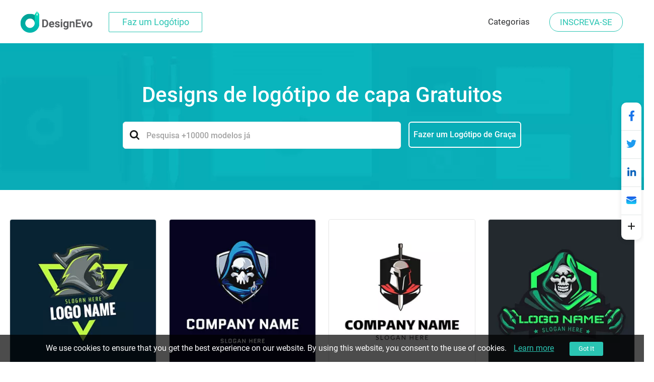

--- FILE ---
content_type: text/html; charset=utf-8
request_url: https://www.designevo.com/pt/create/logos/cape.html
body_size: 17748
content:
<!DOCTYPE html>
<html xmlns="http://www.w3.org/1999/xhtml" xml:lang="pt-pt" lang="pt-pt"
      dir="ltr">
<head>
    <meta name="robots" content="noodp"/>
    <meta name="viewport" content="width=device-width, initial-scale=1.0, user-scalable=no">
    <meta name="p:domain_verify" content="2ccea02ca84c3bb2953be335373703cf"/>
    <link href='/templates/designevosite/css/template.css?v=1681350614'
          rel="stylesheet">
<script src="/web-res/js/jquery.js?v=1681350617"></script>
    <meta charset="utf-8" />
	<meta http-equiv="X-UA-Compatible" content="IE=edge" />
	<meta name="keywords" content="logótipo de capa, logótipo de capa gratuito, programa de criação de logótipo de capa, designs de logótipo de capa, gerador de logótipo de capa" />
	<meta name="robots" content="max-snippet:-1, max-image-preview:large, max-video-preview:-1" />
	<meta name="viewport" content="width=device-width, initial-scale=1.0" />
	<meta name="amplitude_key" content="e084fa2522d7c9bd74442b33224f1803" />
	<meta name="description" content="Crie um logótipo de capa único em poucos cliques! Ao utilizar o programa de criação de logótipos DesignEvo, pode criar um logótipo de capa profissional instantaneamente e sem qualquer ajuda. Veja os modelos e crie agora o seu de forma gratuita!" />
	
	<title>Designs de logótipo de capa | Programa de Criação Gratuito de logótipo de capa - DesignEvo</title>
	<link href="/templates/designevosite/favicon.ico" rel="shortcut icon" type="image/vnd.microsoft.icon" />
	<script src="/web-res/js/ealog.js?95d925cc28959985c23d96384993586d"></script>
	<script>
window.fjuser = window.fjuser || {}; window.fjuser.info = {"result":false}
	</script>

     <script type="text/javascript">
(function(f,b){if(!b.__SV){var e,g,i,h;window.mixpanel=b;b._i=[];b.init=function(e,f,c){function g(a,d){var b=d.split(".");2==b.length&&(a=a[b[0]],d=b[1]);a[d]=function(){a.push([d].concat(Array.prototype.slice.call(arguments,0)))}}var a=b;"undefined"!==typeof c?a=b[c]=[]:c="mixpanel";a.people=a.people||[];a.toString=function(a){var d="mixpanel";"mixpanel"!==c&&(d+="."+c);a||(d+=" (stub)");return d};a.people.toString=function(){return a.toString(1)+".people (stub)"};i="disable time_event track track_pageview track_links track_forms track_with_groups add_group set_group remove_group register register_once alias unregister identify name_tag set_config reset opt_in_tracking opt_out_tracking has_opted_in_tracking has_opted_out_tracking clear_opt_in_out_tracking start_batch_senders people.set people.set_once people.unset people.increment people.append people.union people.track_charge people.clear_charges people.delete_user people.remove".split(" ");
for(h=0;h<i.length;h++)g(a,i[h]);var j="set set_once union unset remove delete".split(" ");a.get_group=function(){function b(c){d[c]=function(){call2_args=arguments;call2=[c].concat(Array.prototype.slice.call(call2_args,0));a.push([e,call2])}}for(var d={},e=["get_group"].concat(Array.prototype.slice.call(arguments,0)),c=0;c<j.length;c++)b(j[c]);return d};b._i.push([e,f,c])};b.__SV=1.2;e=f.createElement("script");e.type="text/javascript";e.async=!0;e.src="undefined"!==typeof MIXPANEL_CUSTOM_LIB_URL?MIXPANEL_CUSTOM_LIB_URL:"file:"===f.location.protocol&&"//cdn.mxpnl.com/libs/mixpanel-2-latest.min.js".match(/^\/\//)?"https://cdn.mxpnl.com/libs/mixpanel-2-latest.min.js":"//cdn.mxpnl.com/libs/mixpanel-2-latest.min.js";g=f.getElementsByTagName("script")[0];g.parentNode.insertBefore(e,g)}})(document,window.mixpanel||[]);

mixpanel.init("208b7917a832aa2f467d404552795fc1", { debug: true, track_pageview: false, persistence: 'localStorage' });

</script>





</head>

<body>
<input id="token" type="hidden" name="e02bc6b9a41d1085d0764597cdea9f38" value="1"/>
<script src="/web-res/js/jquery.js?v=1681350617"></script><script src="/web-res/js/user.js?v=1661224248"></script>
<div class="body">
	        <header>
            <div class="menu_bg web_menu_bg">
                <link href="/web-res/css/header.css?v=1641804425" rel="stylesheet">    <div class="new_header_container">
        <div class="new_banner_box">
            <a href="/" class="new_banner_logo">
                <img src="/media/header/images/designevo-logo.png" alt="">
            </a>

            <a href="/pt/logo-maker/" class="new_banner_make_logo"
               onclick="ga('send', 'event', 'web_menu_btn', pt, 'enter_logo_app', 1);">Faz um Logótipo</a>

                    </div>
    </div>
    <script src="/media/header/js/header.js?v=1641804424"></script>


                <div class="rgt_menu">
                    

<div class="custom rgt_menu_joomla_div"  >
	<ul>
<li><a href="/pt/create/">Categorias</a></li>
</ul></div>

                    
                    
<script>
    const loginLanguage = {"signUp":"INSCREVA-SE","signUpFree":"Sign Up - Free","login":"Entrar","myAccount":"Meus Perfil","myDesigns":"Meus Log\u00f3tipos","signOut":"Terminar Sess\u00e3o","upgrade":"Upgrade","policyBasic":"Basic Plan","policyPlus":"Plus Plan","policyBasicAnnual":"Basic Annual Plan","policyPlusAnnual":"Plus Annual Plan","policyBasicMonthly":"Basic Monthly Plan","policyPlusMonthly":"Plus Monthly Plan","haveAccount":"J\u00e1 tens uma conta?","noAccount":"N\u00e3o tem uma conta?","facebookSignUp":"Sign Up with Facebook","facebookLogin":"Login with Facebook","googleSignUp":"Sign Up with Google","googleLogin":"Login with Google","or":"ou","email":"Email","emailConfirm":"Confirme Seu Email","emailEmpty":"O campo do email n\u00e3o pode estar vazio!","emailOverLength":"O email dever\u00e1 ter menos de 64 carateres!","emailWrongAddress":"Por favor introduz um email v\u00e1lido!","emailWrongConfirm":"Por favor introduz um email v\u00e1lido!","emailHasTaken":"The email address is taken.","password":"Senha","passwordEmpty":"O campo da senha n\u00e3o pode estar vazio!","passwordOverLength":"A senha dever\u00e1 ter entre 6 a 64 carateres!","loginErr":"N\u00e3o foi poss\u00edvel iniciar sess\u00e3o, por favor verifica a tua rede e tenta novamente.","loginPolicy":"Ao iniciares sess\u00e3o, est\u00e1s a concordar com nossos ","signPolicy":"Ao inscreveres-te, est\u00e1s a concordar com nossos ","terms":"Termos de Uso","and":" e ","privacyPolicy":"Pol\u00edtica de Privacidade","privacyPolicySub":".","rememberMe":"Lembrar dados","forgotPassword":"Esqueceu a senha?","userWrong":"O teu email ou a tua senha est\u00e3o incorretos!"};
    window.language_tag = "pt";
    var localTipTitle = {
        loginTitle: "Entrar",
        signupTitle: "INSCREVA-SE",
        loginSaveTitle: "Iniciar Sessão para Guardar",
        loginPrintTitle: "Iniciar Sessão para Imprimir",
        loginShareTitle: "Iniciar Sessão para Partilhar",
        signupSaveTitle: "Inscrever para Guardar",
        signupPrintTitle: "Inscrever para Imprimir",
        signupShareTitle: "Inscrever para Partilhar",
        loginConnectTip: "Não foi possível iniciar sessão, por favor verifica a tua rede e tenta novamente.",
        registerLoginFailed: "O registo foi efetuado com sucesso, mas não foi possível iniciar sessão na tua conta.",
        registerConnectTip: "Não foi possível efetuar o registo, por favor verifica a tua rede e tenta novamente.",
        mailEmptyTip: "O campo do email não pode estar vazio!",
        mailLengthTip: "O email deverá ter menos de 64 carateres!",
        mailWrongTip: "Por favor introduz um email válido!",
        mailConfirmTip: "Os emails que inseriu não são iguais!",
        pswdEmptyTip: "O campo da senha não pode estar vazio!",
        pswdLengthTip: "A senha deverá ter entre 6 a 64 carateres!",
        fbNoMail: "Não existe email para esta conta de Facebook.",
        fbConnectTip: "Não foi possível conectar ao Facebook, por favor verifica a tua rede e tenta novamente.",
        fbConnect: "Conectar ao Facebook",
        logoutConnectTip: "Não foi possível terminar sessão, favor verifica a tua rede e tenta novamente.",
        glNoMail: "Não existe email para esta conta de Google.",
        glConnectTip: "Não foi possível conectar ao Google, por favor verifica a tua rede e tenta novamente."
    };
    window.csrf_token = "e02bc6b9a41d1085d0764597cdea9f38";

</script>


<link href="/web-res/css/fj_login_mod.css?v=1641800127" rel="stylesheet">
<div id="login"></div>
<a id="emailService" class="u-hide" target="_blank" href="javascript:void(0)"></a>
<div class="app_survey" v-cloak v-show="local.doSurvey" v-on:click="">
    <div class="survey-box">
        <!--title-->
        <div class="survey-box-title">As Nossas Boas-vindas a DesignEvo!</div>
        <div class="survey-box-sub-title">Vamos lá personalizar o teu logotipo</div>
        <!--step-->
        <div class="steps" v-bind:class="local.animateStepClass">
            <div class="step-item step-point step-point01" v-bind:class="{active0:local.step===1,active:local.step>1}">
                <fj-icon-step-designevo></fj-icon-step-designevo>
                <div class="step-name">Passo 1</div>
            </div>
            <div class="step-item step-border step-border01" ><div class="border-inner" v-bind:class="{active:local.step>=2}"></div></div>
            <div class="step-item step-point step-point02" v-bind:class="{active0:local.step===2,active:local.step>2}">
                <fj-icon-step-designevo></fj-icon-step-designevo>
                <div class="step-name">Passo 2</div>
            </div>
            <div class="step-item step-border step-border02"><div class="border-inner" v-bind:class="{active:local.step>=3}"></div></div>
            <div class="step-item step-point step-point03" v-bind:class="{active:local.step>=3}">
                <fj-icon-step-designevo></fj-icon-step-designevo>
                <div class="step-name">Terminar</div>
            </div>
        </div>
        <!--back-->
        <div v-if="local.step === 2" class="back-btn" v-on:click="goBack">
            <div class="icon"><fj-icon-back /></div>
            <div class="txt">Voltar</div>
        </div>
        <div class="box-close" v-on:click="closeBox"><fj-icon-delete></fj-icon-delete></div>

        <!--question-->
        <div class="survey-question" v-if="local.step === 1 && !local.isOtherOrganization">1.A que tipo de organização pertences?</div>
        <div class="survey-question" v-if="local.step === 2 && !local.isOtherOrganization">2.Qual é a tua função?</div>


        <!--answer-->
        <div class="survey-answer" v-if="local.answerType === 'organization' && local.step < 3 && !local.isOtherOrganization">
            <div class="answer-item" v-on:click="askRole('enterprise')">
                <div class="icon"><fj-icon-enterprise /></div>
                <div class="name">Empresa</div>
            </div>
            <div class="answer-item" v-on:click="askRole('nonprofit-ngo')">
                <div class="icon"><fj-icon-nonprofit-ngo /></div>
                <div class="name">ONG / Sem Fins Lucrativos</div>
            </div>
            <div class="answer-item" v-on:click="askRole('store')">
                <div class="icon"><fj-icon-store /></div>
                <div class="name">Loja</div>
            </div>
            <div class="answer-item" v-on:click="askRole('government')">
                <div class="icon"><fj-icon-government /></div>
                <div class="name">Estado</div>
            </div>
            <div class="answer-item" v-on:click="askRole('self-employed')">
                <div class="icon"><fj-icon-self-employed /></div>
                <div class="name">Conta própria</div>
            </div>
            <div class="answer-item" v-on:click="askRole('community')">
                <div class="icon"><fj-icon-community /></div>
                <div class="name">Comunidade</div>
            </div >
            <div class="answer-item" v-on:click="askRole('school-university')">
                <div class="icon"><fj-icon-school-university /></div>
                <div class="name">Escola / Universidade</div>
            </div>
            <div class="answer-item" v-on:click="goOtherPage">
                <div class="icon"><fj-icon-other /></div>
                <div class="name">Outro</div>
            </div>
        </div>

        <!--enterprise-->
        <div class="survey-answer" v-if="local.answerType === 'enterprise' && local.step < 3 && !local.isOtherOrganization">
            <div class="answer-item" v-on:click="submitSurvey('HR/Admin')">
                <div class="icon"><fj-icon-hr-admin /></div>
                <div class="name">RH / Administração</div>
            </div>
            <div class="answer-item" v-on:click="submitSurvey('IT/Engineering')">
                <div class="icon"><fj-icon-it-engineering /></div>
                <div class="name">TI / Engenharia</div>
            </div>
            <div class="answer-item" v-on:click="submitSurvey('Designer')">
                <div class="icon"><fj-icon-designer /></div>
                <div class="name">Designer</div>
            </div>
            <div class="answer-item" v-on:click="submitSurvey('Marketer/PR')">
                <div class="icon"><fj-icon-marketer-pr /></div>
                <div class="name">Marketer / PR</div>
            </div>
            <div class="answer-item" v-on:click="submitSurvey('Sales')">
                <div class="icon"><fj-icon-sales /></div>
                <div class="name">Vendas</div>
            </div>
            <div class="answer-item" v-on:click="submitSurvey('Operations/Finance')">
                <div class="icon"><fj-icon-operations-finance /></div>
                <div class="name">Operações / Finanças</div>
            </div>
            <div class="answer-item" v-on:click="submitSurvey('Analyst')">
                <div class="icon"><fj-icon-analyst /></div>
                <div class="name">Analista</div>
            </div>
            <div class="answer-item" v-on:click="goOtherPage">
                <div class="icon"><fj-icon-other /></div>
                <div class="name">Outro</div>
            </div>
        </div>

        <!--nonprofit-ngo-->
        <div class="survey-answer" v-if="local.answerType === 'nonprofit-ngo' && local.step < 3 && !local.isOtherOrganization">
            <div class="answer-item" v-on:click="submitSurvey('HR/Admin')">
                <div class="icon"><fj-icon-hr-admin /></div>
                <div class="name">RH / Administração</div>
            </div>
            <div class="answer-item" v-on:click="submitSurvey('IT/Engineering')">
                <div class="icon"><fj-icon-it-engineering /></div>
                <div class="name">TI / Engenharia</div>
            </div>
            <div class="answer-item" v-on:click="submitSurvey('Designer')">
                <div class="icon"><fj-icon-designer /></div>
                <div class="name">Designer</div>
            </div>
            <div class="answer-item" v-on:click="submitSurvey('Marketer/PR')">
                <div class="icon"><fj-icon-marketer-pr /></div>
                <div class="name">Marketer / PR</div>
            </div>
            <div class="answer-item" v-on:click="submitSurvey('Trainer')">
                <div class="icon"><fj-icon-trainer /></div>
                <div class="name">Trainer</div>
            </div>
            <div class="answer-item" v-on:click="submitSurvey('Operations/Finance')">
                <div class="icon"><fj-icon-operations-finance /></div>
                <div class="name">Operações / Finanças</div>
            </div>
            <div class="answer-item" v-on:click="submitSurvey('Analyst')">
                <div class="icon"><fj-icon-analyst /></div>
                <div class="name">Analista</div>
            </div>
            <div class="answer-item" v-on:click="goOtherPage">
                <div class="icon"><fj-icon-other /></div>
                <div class="name">Outro</div>
            </div>
        </div>

        <!--store-->
        <div class="survey-answer" v-if="local.answerType === 'store' && local.step < 3 && !local.isOtherOrganization">
            <div class="answer-item" v-on:click="submitSurvey('Owner')">
                <div class="icon"><fj-icon-owner /></div>
                <div class="name">Dono / a</div>
            </div>
            <div class="answer-item" v-on:click="submitSurvey('Manager')">
                <div class="icon"><fj-icon-manager /></div>
                <div class="name">Gestor</div>
            </div>
            <div class="answer-item" v-on:click="submitSurvey('Operations/Finance')">
                <div class="icon"><fj-icon-operations-finance /></div>
                <div class="name">Operações / Finanças</div>
            </div>
            <div class="answer-item" v-on:click="submitSurvey('Customer Service')">
                <div class="icon"><fj-icon-customer-service /></div>
                <div class="name">Serviço de Apoio ao Cliente</div>
            </div>
            <div class="answer-item" v-on:click="goOtherPage">
                <div class="icon"><fj-icon-other /></div>
                <div class="name">Outro</div>
            </div>
        </div>

        <!--government-->
        <div class="survey-answer" v-if="local.answerType === 'government' && local.step < 3 && !local.isOtherOrganization">
            <div class="answer-item" v-on:click="submitSurvey('HR/Admin')">
                <div class="icon"><fj-icon-hr-admin /></div>
                <div class="name">RH / Administração</div>
            </div>
            <div class="answer-item" v-on:click="submitSurvey('Operations/Finance')">
                <div class="icon"><fj-icon-operations-finance /></div>
                <div class="name">Operações / Finanças</div>
            </div>
            <div class="answer-item" v-on:click="submitSurvey('Analyst')">
                <div class="icon"><fj-icon-analyst /></div>
                <div class="name">Analista</div>
            </div>
            <div class="answer-item" v-on:click="submitSurvey('Trainer')">
                <div class="icon"><fj-icon-trainer /></div>
                <div class="name">Formador</div>
            </div>
            <div class="answer-item" v-on:click="submitSurvey('PR')">
                <div class="icon"><fj-icon-marketer-pr /></div>
                <div class="name">PR</div>
            </div>
            <div class="answer-item" v-on:click="submitSurvey('Manager')">
                <div class="icon"><fj-icon-manager /></div>
                <div class="name">Gestor</div>
            </div>
            <div class="answer-item" v-on:click="goOtherPage">
                <div class="icon"><fj-icon-other /></div>
                <div class="name">Outro</div>
            </div>
        </div>

        <!--self-employed-->
        <div class="survey-answer" v-if="local.answerType === 'self-employed' && local.step < 3 && !local.isOtherOrganization">
            <div class="answer-item" v-on:click="submitSurvey('Consultant')">
                <div class="icon"><fj-icon-consultant /></div>
                <div class="name">Consultor</div>
            </div>
            <div class="answer-item" v-on:click="submitSurvey('Agent')">
                <div class="icon"><fj-icon-agent /></div>
                <div class="name">Agente</div>
            </div>
            <div class="answer-item" v-on:click="submitSurvey('Designer')">
                <div class="icon"><fj-icon-designer /></div>
                <div class="name">Designer</div>
            </div>
            <div class="answer-item" v-on:click="submitSurvey('Fitness/Health')">
                <div class="icon"><fj-icon-fitness-health/></div>
                <div class="name">Fitness / Saúde</div>
            </div>
            <div class="answer-item" v-on:click="submitSurvey('Marketer/PR')">
                <div class="icon"><fj-icon-marketer-pr /></div>
                <div class="name">Marketer / PR</div>
            </div>
            <div class="answer-item" v-on:click="submitSurvey('Blogger/Writer')">
                <div class="icon"><fj-icon-blogger-writer /></div>
                <div class="name">Bloguista / Escritor</div>
            </div>
            <div class="answer-item" v-on:click="goOtherPage">
                <div class="icon"><fj-icon-other /></div>
                <div class="name">Outro</div>
            </div>
        </div>

        <!--community-->
        <div class="survey-answer" v-if="local.answerType === 'community' && local.step < 3 && !local.isOtherOrganization">
            <div class="answer-item" v-on:click="submitSurvey('Organizer')">
                <div class="icon"><fj-icon-organizer /></div>
                <div class="name">Organizador</div>
            </div>
            <div class="answer-item" v-on:click="submitSurvey('Designer')">
                <div class="icon"><fj-icon-designer /></div>
                <div class="name">Designer</div>
            </div>
            <div class="answer-item" v-on:click="submitSurvey('Trainer')">
                <div class="icon"><fj-icon-trainer /></div>
                <div class="name">Formador</div>
            </div>
            <div class="answer-item" v-on:click="submitSurvey('Operations/Finance')">
                <div class="icon"><fj-icon-operations-finance /></div>
                <div class="name">Operações / Finanças</div>
            </div>
            <div class="answer-item" v-on:click="goOtherPage">
                <div class="icon"><fj-icon-other /></div>
                <div class="name">Outro</div>
            </div>
        </div>

        <!--School/University-->
        <div class="survey-answer" v-if="local.answerType === 'school-university' && local.step < 3 && !local.isOtherOrganization">
            <div class="answer-item" v-on:click="submitSurvey('Student')">
                <div class="icon"><fj-icon-student /></div>
                <div class="name">Estudante</div>
            </div>
            <div class="answer-item" v-on:click="submitSurvey('Teacher/Professor')">
                <div class="icon"><fj-icon-teacher-professor /></div>
                <div class="name">Professor</div>
            </div>
            <div class="answer-item" v-on:click="submitSurvey('HR/Admin')">
                <div class="icon"><fj-icon-hr-admin /></div>
                <div class="name">RH / Administração</div>
            </div>
            <div class="answer-item" v-on:click="submitSurvey('Marketer/PR')">
                <div class="icon"><fj-icon-marketer-pr /></div>
                <div class="name">Marketer / PR</div>
            </div>
            <div class="answer-item" v-on:click="goOtherPage">
                <div class="icon"><fj-icon-other /></div>
                <div class="name">Outro</div>
            </div>
        </div>


        <!--other input-->
        <div class="other" v-if="local.isOtherOrganization">
            <input class="input" placeholder="Por favor, insere o teu setor ou a tua organização." @input="inputChange" v-model="local.otherOrganization" maxlength="256" />
            <div v-if="local.isShowOtherDelBtn" class="icon-delete" @click="clearOtherInput"><fj-icon-delete /></div>
            <div class="input-border"></div>
            <div class="btn" v-on:click="completeOther">Completar</div>
        </div>

        <!--email-confirm-->
        <div v-if="local.step === 3" class="email-confirm">
            <div class="icon"><fj-icon-success></fj-icon-success></div>
            <div class="title">
                A TUA CONTA FOI <br/> REGISTADA COM SUCESSO!            </div>
            <div class="desc">
                Para garantir a segurança da tua conta, por favor verifica o teu email e clica no link indicado para ativares imediatamente a tua conta.            </div>
            <div class="confirm-btn" v-on:click="goConfirmEmail">Confirmar Já!</div>
        </div>
    </div>
</div>

<script src="/web-res/js/fj_login_mod.js?v=1722566627"></script>

                </div>
            </div>
        </header>
		        

	
    <main id="content" role="main">
        
        <link href="/web-res/css/theme_style_2.0.css?v=1667896547" rel="stylesheet">
<script>
    window.template_data = ["<li>\n    <a href=\"\/pt\/apps\/logo\/?name=villain-and-triangle\" style=\"cursor: pointer;\">\n        <img width=\"290\" height=\"290\" src=\"\/res\/templates\/thumb_small\/villain-and-triangle.webp\" loading=\"lazy\" alt=\"Log\u00f3tipo De Capa Villain and Triangle logo design\"\/>\n    <\/a>\n    <a class=\"ga_ab_button\" ga-parameter01=\"themeCustomAB\" ga-parameter02=\"clickCustom\" ga-parameter03=\"clickCustomB\" href=\"\/pt\/apps\/logo\/?name=villain-and-triangle\" style=\"cursor: pointer;\">\n        <div class=\"custom-hover\">\n            <p><svg version=\"1.1\" id=\"Layer_1\" xmlns=\"http:\/\/www.w3.org\/2000\/svg\" xmlns:xlink=\"http:\/\/www.w3.org\/1999\/xlink\" x=\"0px\" y=\"0px\"\n\t width=\"16px\" height=\"16px\" viewBox=\"0 0 16 16\" enable-background=\"new 0 0 16 16\" xml:space=\"preserve\">\n<g>\n\t<path fill=\"#FEFEFE\" d=\"M15.547,2.604l-2.412-2.412c-0.254-0.255-0.705-0.255-0.959-0.001L3.412,8.954\n\t\tc-0.104,0.102-0.17,0.234-0.191,0.377L2.76,12.347c-0.035,0.22,0.043,0.443,0.203,0.596c0.127,0.12,0.295,0.186,0.467,0.186\n\t\tc0.047,0,0.094-0.004,0.139-0.014l2.875-0.604c0.129-0.027,0.248-0.091,0.34-0.184l6.799-6.8c0,0,0.002-0.001,0.002-0.001\n\t\tl0.002-0.001l1.961-1.962C15.812,3.298,15.812,2.868,15.547,2.604z M5.967,11.225l-1.719,0.36l0.279-1.828L4.92,9.364l1.453,1.453\n\t\tL5.967,11.225z M7.332,9.858L5.879,8.405l4.812-4.812l1.453,1.453L7.332,9.858z M13.104,4.087L11.65,2.634l1.004-1.004l1.453,1.453\n\t\tL13.104,4.087z\"\/>\n\t<path fill=\"#FEFEFE\" d=\"M13.605,14.445H1.033c-0.43,0-0.779,0.349-0.779,0.777S0.604,16,1.033,16h12.572\n\t\tc0.43,0,0.777-0.349,0.777-0.777S14.035,14.445,13.605,14.445z\"\/>\n<\/g>\n<\/svg>Personalizar<\/p>\n        <\/div>\n    <\/a>\n    <a class=\"ga_ab_button\" ga-parameter01=\"themeCustomAB\" ga-parameter02=\"clickCustom\" ga-parameter03=\"clickCustomB\"href=\"\/pt\/apps\/logo\/?name=villain-and-triangle\" style=\"cursor: pointer;\">\n        <p class=\"display_name_style\">Villain and Triangle<\/p>\n    <\/a>\n<\/li>","<li>\n    <a href=\"\/pt\/apps\/logo\/?name=villain-and-shield\" style=\"cursor: pointer;\">\n        <img width=\"290\" height=\"290\" src=\"\/res\/templates\/thumb_small\/villain-and-shield.webp\" loading=\"lazy\" alt=\"Log\u00f3tipo De Capa Villain and Shield logo design\"\/>\n    <\/a>\n    <a class=\"ga_ab_button\" ga-parameter01=\"themeCustomAB\" ga-parameter02=\"clickCustom\" ga-parameter03=\"clickCustomB\" href=\"\/pt\/apps\/logo\/?name=villain-and-shield\" style=\"cursor: pointer;\">\n        <div class=\"custom-hover\">\n            <p><svg version=\"1.1\" id=\"Layer_1\" xmlns=\"http:\/\/www.w3.org\/2000\/svg\" xmlns:xlink=\"http:\/\/www.w3.org\/1999\/xlink\" x=\"0px\" y=\"0px\"\n\t width=\"16px\" height=\"16px\" viewBox=\"0 0 16 16\" enable-background=\"new 0 0 16 16\" xml:space=\"preserve\">\n<g>\n\t<path fill=\"#FEFEFE\" d=\"M15.547,2.604l-2.412-2.412c-0.254-0.255-0.705-0.255-0.959-0.001L3.412,8.954\n\t\tc-0.104,0.102-0.17,0.234-0.191,0.377L2.76,12.347c-0.035,0.22,0.043,0.443,0.203,0.596c0.127,0.12,0.295,0.186,0.467,0.186\n\t\tc0.047,0,0.094-0.004,0.139-0.014l2.875-0.604c0.129-0.027,0.248-0.091,0.34-0.184l6.799-6.8c0,0,0.002-0.001,0.002-0.001\n\t\tl0.002-0.001l1.961-1.962C15.812,3.298,15.812,2.868,15.547,2.604z M5.967,11.225l-1.719,0.36l0.279-1.828L4.92,9.364l1.453,1.453\n\t\tL5.967,11.225z M7.332,9.858L5.879,8.405l4.812-4.812l1.453,1.453L7.332,9.858z M13.104,4.087L11.65,2.634l1.004-1.004l1.453,1.453\n\t\tL13.104,4.087z\"\/>\n\t<path fill=\"#FEFEFE\" d=\"M13.605,14.445H1.033c-0.43,0-0.779,0.349-0.779,0.777S0.604,16,1.033,16h12.572\n\t\tc0.43,0,0.777-0.349,0.777-0.777S14.035,14.445,13.605,14.445z\"\/>\n<\/g>\n<\/svg>Personalizar<\/p>\n        <\/div>\n    <\/a>\n    <a class=\"ga_ab_button\" ga-parameter01=\"themeCustomAB\" ga-parameter02=\"clickCustom\" ga-parameter03=\"clickCustomB\"href=\"\/pt\/apps\/logo\/?name=villain-and-shield\" style=\"cursor: pointer;\">\n        <p class=\"display_name_style\">Villain and Shield<\/p>\n    <\/a>\n<\/li>","<li>\n    <a href=\"\/pt\/apps\/logo\/?name=vertical-sword-and-brave-warrior-badge\" style=\"cursor: pointer;\">\n        <img width=\"290\" height=\"290\" src=\"\/res\/templates\/thumb_small\/vertical-sword-and-brave-warrior-badge.webp\" loading=\"lazy\" alt=\"Log\u00f3tipo De Capa Vertical Sword and Brave Warrior Badge logo design\"\/>\n    <\/a>\n    <a class=\"ga_ab_button\" ga-parameter01=\"themeCustomAB\" ga-parameter02=\"clickCustom\" ga-parameter03=\"clickCustomB\" href=\"\/pt\/apps\/logo\/?name=vertical-sword-and-brave-warrior-badge\" style=\"cursor: pointer;\">\n        <div class=\"custom-hover\">\n            <p><svg version=\"1.1\" id=\"Layer_1\" xmlns=\"http:\/\/www.w3.org\/2000\/svg\" xmlns:xlink=\"http:\/\/www.w3.org\/1999\/xlink\" x=\"0px\" y=\"0px\"\n\t width=\"16px\" height=\"16px\" viewBox=\"0 0 16 16\" enable-background=\"new 0 0 16 16\" xml:space=\"preserve\">\n<g>\n\t<path fill=\"#FEFEFE\" d=\"M15.547,2.604l-2.412-2.412c-0.254-0.255-0.705-0.255-0.959-0.001L3.412,8.954\n\t\tc-0.104,0.102-0.17,0.234-0.191,0.377L2.76,12.347c-0.035,0.22,0.043,0.443,0.203,0.596c0.127,0.12,0.295,0.186,0.467,0.186\n\t\tc0.047,0,0.094-0.004,0.139-0.014l2.875-0.604c0.129-0.027,0.248-0.091,0.34-0.184l6.799-6.8c0,0,0.002-0.001,0.002-0.001\n\t\tl0.002-0.001l1.961-1.962C15.812,3.298,15.812,2.868,15.547,2.604z M5.967,11.225l-1.719,0.36l0.279-1.828L4.92,9.364l1.453,1.453\n\t\tL5.967,11.225z M7.332,9.858L5.879,8.405l4.812-4.812l1.453,1.453L7.332,9.858z M13.104,4.087L11.65,2.634l1.004-1.004l1.453,1.453\n\t\tL13.104,4.087z\"\/>\n\t<path fill=\"#FEFEFE\" d=\"M13.605,14.445H1.033c-0.43,0-0.779,0.349-0.779,0.777S0.604,16,1.033,16h12.572\n\t\tc0.43,0,0.777-0.349,0.777-0.777S14.035,14.445,13.605,14.445z\"\/>\n<\/g>\n<\/svg>Personalizar<\/p>\n        <\/div>\n    <\/a>\n    <a class=\"ga_ab_button\" ga-parameter01=\"themeCustomAB\" ga-parameter02=\"clickCustom\" ga-parameter03=\"clickCustomB\"href=\"\/pt\/apps\/logo\/?name=vertical-sword-and-brave-warrior-badge\" style=\"cursor: pointer;\">\n        <p class=\"display_name_style\">Vertical Sword and Brave Warrior Badge<\/p>\n    <\/a>\n<\/li>","<li>\n    <a href=\"\/pt\/apps\/logo\/?name=evil-villain\" style=\"cursor: pointer;\">\n        <img width=\"290\" height=\"290\" src=\"\/res\/templates\/thumb_small\/evil-villain.webp\" loading=\"lazy\" alt=\"Log\u00f3tipo De Capa Evil Villain logo design\"\/>\n    <\/a>\n    <a class=\"ga_ab_button\" ga-parameter01=\"themeCustomAB\" ga-parameter02=\"clickCustom\" ga-parameter03=\"clickCustomB\" href=\"\/pt\/apps\/logo\/?name=evil-villain\" style=\"cursor: pointer;\">\n        <div class=\"custom-hover\">\n            <p><svg version=\"1.1\" id=\"Layer_1\" xmlns=\"http:\/\/www.w3.org\/2000\/svg\" xmlns:xlink=\"http:\/\/www.w3.org\/1999\/xlink\" x=\"0px\" y=\"0px\"\n\t width=\"16px\" height=\"16px\" viewBox=\"0 0 16 16\" enable-background=\"new 0 0 16 16\" xml:space=\"preserve\">\n<g>\n\t<path fill=\"#FEFEFE\" d=\"M15.547,2.604l-2.412-2.412c-0.254-0.255-0.705-0.255-0.959-0.001L3.412,8.954\n\t\tc-0.104,0.102-0.17,0.234-0.191,0.377L2.76,12.347c-0.035,0.22,0.043,0.443,0.203,0.596c0.127,0.12,0.295,0.186,0.467,0.186\n\t\tc0.047,0,0.094-0.004,0.139-0.014l2.875-0.604c0.129-0.027,0.248-0.091,0.34-0.184l6.799-6.8c0,0,0.002-0.001,0.002-0.001\n\t\tl0.002-0.001l1.961-1.962C15.812,3.298,15.812,2.868,15.547,2.604z M5.967,11.225l-1.719,0.36l0.279-1.828L4.92,9.364l1.453,1.453\n\t\tL5.967,11.225z M7.332,9.858L5.879,8.405l4.812-4.812l1.453,1.453L7.332,9.858z M13.104,4.087L11.65,2.634l1.004-1.004l1.453,1.453\n\t\tL13.104,4.087z\"\/>\n\t<path fill=\"#FEFEFE\" d=\"M13.605,14.445H1.033c-0.43,0-0.779,0.349-0.779,0.777S0.604,16,1.033,16h12.572\n\t\tc0.43,0,0.777-0.349,0.777-0.777S14.035,14.445,13.605,14.445z\"\/>\n<\/g>\n<\/svg>Personalizar<\/p>\n        <\/div>\n    <\/a>\n    <a class=\"ga_ab_button\" ga-parameter01=\"themeCustomAB\" ga-parameter02=\"clickCustom\" ga-parameter03=\"clickCustomB\"href=\"\/pt\/apps\/logo\/?name=evil-villain\" style=\"cursor: pointer;\">\n        <p class=\"display_name_style\">Evil Villain<\/p>\n    <\/a>\n<\/li>","<li>\n    <a href=\"\/pt\/apps\/logo\/?name=gray-badge-and-knight\" style=\"cursor: pointer;\">\n        <img width=\"290\" height=\"290\" src=\"\/res\/templates\/thumb_small\/gray-badge-and-knight.webp\" loading=\"lazy\" alt=\"Log\u00f3tipo De Capa Gray Badge and Knight logo design\"\/>\n    <\/a>\n    <a class=\"ga_ab_button\" ga-parameter01=\"themeCustomAB\" ga-parameter02=\"clickCustom\" ga-parameter03=\"clickCustomB\" href=\"\/pt\/apps\/logo\/?name=gray-badge-and-knight\" style=\"cursor: pointer;\">\n        <div class=\"custom-hover\">\n            <p><svg version=\"1.1\" id=\"Layer_1\" xmlns=\"http:\/\/www.w3.org\/2000\/svg\" xmlns:xlink=\"http:\/\/www.w3.org\/1999\/xlink\" x=\"0px\" y=\"0px\"\n\t width=\"16px\" height=\"16px\" viewBox=\"0 0 16 16\" enable-background=\"new 0 0 16 16\" xml:space=\"preserve\">\n<g>\n\t<path fill=\"#FEFEFE\" d=\"M15.547,2.604l-2.412-2.412c-0.254-0.255-0.705-0.255-0.959-0.001L3.412,8.954\n\t\tc-0.104,0.102-0.17,0.234-0.191,0.377L2.76,12.347c-0.035,0.22,0.043,0.443,0.203,0.596c0.127,0.12,0.295,0.186,0.467,0.186\n\t\tc0.047,0,0.094-0.004,0.139-0.014l2.875-0.604c0.129-0.027,0.248-0.091,0.34-0.184l6.799-6.8c0,0,0.002-0.001,0.002-0.001\n\t\tl0.002-0.001l1.961-1.962C15.812,3.298,15.812,2.868,15.547,2.604z M5.967,11.225l-1.719,0.36l0.279-1.828L4.92,9.364l1.453,1.453\n\t\tL5.967,11.225z M7.332,9.858L5.879,8.405l4.812-4.812l1.453,1.453L7.332,9.858z M13.104,4.087L11.65,2.634l1.004-1.004l1.453,1.453\n\t\tL13.104,4.087z\"\/>\n\t<path fill=\"#FEFEFE\" d=\"M13.605,14.445H1.033c-0.43,0-0.779,0.349-0.779,0.777S0.604,16,1.033,16h12.572\n\t\tc0.43,0,0.777-0.349,0.777-0.777S14.035,14.445,13.605,14.445z\"\/>\n<\/g>\n<\/svg>Personalizar<\/p>\n        <\/div>\n    <\/a>\n    <a class=\"ga_ab_button\" ga-parameter01=\"themeCustomAB\" ga-parameter02=\"clickCustom\" ga-parameter03=\"clickCustomB\"href=\"\/pt\/apps\/logo\/?name=gray-badge-and-knight\" style=\"cursor: pointer;\">\n        <p class=\"display_name_style\">Gray Badge and Knight<\/p>\n    <\/a>\n<\/li>","<li>\n    <a href=\"\/pt\/apps\/logo\/?name=knight-and-vr-glasses\" style=\"cursor: pointer;\">\n        <img width=\"290\" height=\"290\" src=\"\/res\/templates\/thumb_small\/knight-and-vr-glasses.webp\" loading=\"lazy\" alt=\"Log\u00f3tipo De Capa Knight and Vr Glasses logo design\"\/>\n    <\/a>\n    <a class=\"ga_ab_button\" ga-parameter01=\"themeCustomAB\" ga-parameter02=\"clickCustom\" ga-parameter03=\"clickCustomB\" href=\"\/pt\/apps\/logo\/?name=knight-and-vr-glasses\" style=\"cursor: pointer;\">\n        <div class=\"custom-hover\">\n            <p><svg version=\"1.1\" id=\"Layer_1\" xmlns=\"http:\/\/www.w3.org\/2000\/svg\" xmlns:xlink=\"http:\/\/www.w3.org\/1999\/xlink\" x=\"0px\" y=\"0px\"\n\t width=\"16px\" height=\"16px\" viewBox=\"0 0 16 16\" enable-background=\"new 0 0 16 16\" xml:space=\"preserve\">\n<g>\n\t<path fill=\"#FEFEFE\" d=\"M15.547,2.604l-2.412-2.412c-0.254-0.255-0.705-0.255-0.959-0.001L3.412,8.954\n\t\tc-0.104,0.102-0.17,0.234-0.191,0.377L2.76,12.347c-0.035,0.22,0.043,0.443,0.203,0.596c0.127,0.12,0.295,0.186,0.467,0.186\n\t\tc0.047,0,0.094-0.004,0.139-0.014l2.875-0.604c0.129-0.027,0.248-0.091,0.34-0.184l6.799-6.8c0,0,0.002-0.001,0.002-0.001\n\t\tl0.002-0.001l1.961-1.962C15.812,3.298,15.812,2.868,15.547,2.604z M5.967,11.225l-1.719,0.36l0.279-1.828L4.92,9.364l1.453,1.453\n\t\tL5.967,11.225z M7.332,9.858L5.879,8.405l4.812-4.812l1.453,1.453L7.332,9.858z M13.104,4.087L11.65,2.634l1.004-1.004l1.453,1.453\n\t\tL13.104,4.087z\"\/>\n\t<path fill=\"#FEFEFE\" d=\"M13.605,14.445H1.033c-0.43,0-0.779,0.349-0.779,0.777S0.604,16,1.033,16h12.572\n\t\tc0.43,0,0.777-0.349,0.777-0.777S14.035,14.445,13.605,14.445z\"\/>\n<\/g>\n<\/svg>Personalizar<\/p>\n        <\/div>\n    <\/a>\n    <a class=\"ga_ab_button\" ga-parameter01=\"themeCustomAB\" ga-parameter02=\"clickCustom\" ga-parameter03=\"clickCustomB\"href=\"\/pt\/apps\/logo\/?name=knight-and-vr-glasses\" style=\"cursor: pointer;\">\n        <p class=\"display_name_style\">Knight and Vr Glasses<\/p>\n    <\/a>\n<\/li>","<li>\n    <a href=\"\/pt\/apps\/logo\/?name=assassin-squad-logo\" style=\"cursor: pointer;\">\n        <img width=\"290\" height=\"290\" src=\"\/res\/templates\/thumb_small\/assassin-squad-logo.webp\" loading=\"lazy\" alt=\"Log\u00f3tipo De Capa Assassin Squad Logo logo design\"\/>\n    <\/a>\n    <a class=\"ga_ab_button\" ga-parameter01=\"themeCustomAB\" ga-parameter02=\"clickCustom\" ga-parameter03=\"clickCustomB\" href=\"\/pt\/apps\/logo\/?name=assassin-squad-logo\" style=\"cursor: pointer;\">\n        <div class=\"custom-hover\">\n            <p><svg version=\"1.1\" id=\"Layer_1\" xmlns=\"http:\/\/www.w3.org\/2000\/svg\" xmlns:xlink=\"http:\/\/www.w3.org\/1999\/xlink\" x=\"0px\" y=\"0px\"\n\t width=\"16px\" height=\"16px\" viewBox=\"0 0 16 16\" enable-background=\"new 0 0 16 16\" xml:space=\"preserve\">\n<g>\n\t<path fill=\"#FEFEFE\" d=\"M15.547,2.604l-2.412-2.412c-0.254-0.255-0.705-0.255-0.959-0.001L3.412,8.954\n\t\tc-0.104,0.102-0.17,0.234-0.191,0.377L2.76,12.347c-0.035,0.22,0.043,0.443,0.203,0.596c0.127,0.12,0.295,0.186,0.467,0.186\n\t\tc0.047,0,0.094-0.004,0.139-0.014l2.875-0.604c0.129-0.027,0.248-0.091,0.34-0.184l6.799-6.8c0,0,0.002-0.001,0.002-0.001\n\t\tl0.002-0.001l1.961-1.962C15.812,3.298,15.812,2.868,15.547,2.604z M5.967,11.225l-1.719,0.36l0.279-1.828L4.92,9.364l1.453,1.453\n\t\tL5.967,11.225z M7.332,9.858L5.879,8.405l4.812-4.812l1.453,1.453L7.332,9.858z M13.104,4.087L11.65,2.634l1.004-1.004l1.453,1.453\n\t\tL13.104,4.087z\"\/>\n\t<path fill=\"#FEFEFE\" d=\"M13.605,14.445H1.033c-0.43,0-0.779,0.349-0.779,0.777S0.604,16,1.033,16h12.572\n\t\tc0.43,0,0.777-0.349,0.777-0.777S14.035,14.445,13.605,14.445z\"\/>\n<\/g>\n<\/svg>Personalizar<\/p>\n        <\/div>\n    <\/a>\n    <a class=\"ga_ab_button\" ga-parameter01=\"themeCustomAB\" ga-parameter02=\"clickCustom\" ga-parameter03=\"clickCustomB\"href=\"\/pt\/apps\/logo\/?name=assassin-squad-logo\" style=\"cursor: pointer;\">\n        <p class=\"display_name_style\">Assassin Squad Logo<\/p>\n    <\/a>\n<\/li>","<li>\n    <a href=\"\/pt\/apps\/logo\/?name=sparta-warrior-esports-logo\" style=\"cursor: pointer;\">\n        <img width=\"290\" height=\"290\" src=\"\/res\/templates\/thumb_small\/sparta-warrior-esports-logo.webp\" loading=\"lazy\" alt=\"Log\u00f3tipo De Capa Sparta Warrior Esports Logo logo design\"\/>\n    <\/a>\n    <a class=\"ga_ab_button\" ga-parameter01=\"themeCustomAB\" ga-parameter02=\"clickCustom\" ga-parameter03=\"clickCustomB\" href=\"\/pt\/apps\/logo\/?name=sparta-warrior-esports-logo\" style=\"cursor: pointer;\">\n        <div class=\"custom-hover\">\n            <p><svg version=\"1.1\" id=\"Layer_1\" xmlns=\"http:\/\/www.w3.org\/2000\/svg\" xmlns:xlink=\"http:\/\/www.w3.org\/1999\/xlink\" x=\"0px\" y=\"0px\"\n\t width=\"16px\" height=\"16px\" viewBox=\"0 0 16 16\" enable-background=\"new 0 0 16 16\" xml:space=\"preserve\">\n<g>\n\t<path fill=\"#FEFEFE\" d=\"M15.547,2.604l-2.412-2.412c-0.254-0.255-0.705-0.255-0.959-0.001L3.412,8.954\n\t\tc-0.104,0.102-0.17,0.234-0.191,0.377L2.76,12.347c-0.035,0.22,0.043,0.443,0.203,0.596c0.127,0.12,0.295,0.186,0.467,0.186\n\t\tc0.047,0,0.094-0.004,0.139-0.014l2.875-0.604c0.129-0.027,0.248-0.091,0.34-0.184l6.799-6.8c0,0,0.002-0.001,0.002-0.001\n\t\tl0.002-0.001l1.961-1.962C15.812,3.298,15.812,2.868,15.547,2.604z M5.967,11.225l-1.719,0.36l0.279-1.828L4.92,9.364l1.453,1.453\n\t\tL5.967,11.225z M7.332,9.858L5.879,8.405l4.812-4.812l1.453,1.453L7.332,9.858z M13.104,4.087L11.65,2.634l1.004-1.004l1.453,1.453\n\t\tL13.104,4.087z\"\/>\n\t<path fill=\"#FEFEFE\" d=\"M13.605,14.445H1.033c-0.43,0-0.779,0.349-0.779,0.777S0.604,16,1.033,16h12.572\n\t\tc0.43,0,0.777-0.349,0.777-0.777S14.035,14.445,13.605,14.445z\"\/>\n<\/g>\n<\/svg>Personalizar<\/p>\n        <\/div>\n    <\/a>\n    <a class=\"ga_ab_button\" ga-parameter01=\"themeCustomAB\" ga-parameter02=\"clickCustom\" ga-parameter03=\"clickCustomB\"href=\"\/pt\/apps\/logo\/?name=sparta-warrior-esports-logo\" style=\"cursor: pointer;\">\n        <p class=\"display_name_style\">Sparta Warrior Esports Logo<\/p>\n    <\/a>\n<\/li>","<li>\n    <a href=\"\/pt\/apps\/logo\/?name=assassin-squad-icon\" style=\"cursor: pointer;\">\n        <img width=\"290\" height=\"290\" src=\"\/res\/templates\/thumb_small\/assassin-squad-icon.webp\" loading=\"lazy\" alt=\"Log\u00f3tipo De Capa Assassin Squad Icon logo design\"\/>\n    <\/a>\n    <a class=\"ga_ab_button\" ga-parameter01=\"themeCustomAB\" ga-parameter02=\"clickCustom\" ga-parameter03=\"clickCustomB\" href=\"\/pt\/apps\/logo\/?name=assassin-squad-icon\" style=\"cursor: pointer;\">\n        <div class=\"custom-hover\">\n            <p><svg version=\"1.1\" id=\"Layer_1\" xmlns=\"http:\/\/www.w3.org\/2000\/svg\" xmlns:xlink=\"http:\/\/www.w3.org\/1999\/xlink\" x=\"0px\" y=\"0px\"\n\t width=\"16px\" height=\"16px\" viewBox=\"0 0 16 16\" enable-background=\"new 0 0 16 16\" xml:space=\"preserve\">\n<g>\n\t<path fill=\"#FEFEFE\" d=\"M15.547,2.604l-2.412-2.412c-0.254-0.255-0.705-0.255-0.959-0.001L3.412,8.954\n\t\tc-0.104,0.102-0.17,0.234-0.191,0.377L2.76,12.347c-0.035,0.22,0.043,0.443,0.203,0.596c0.127,0.12,0.295,0.186,0.467,0.186\n\t\tc0.047,0,0.094-0.004,0.139-0.014l2.875-0.604c0.129-0.027,0.248-0.091,0.34-0.184l6.799-6.8c0,0,0.002-0.001,0.002-0.001\n\t\tl0.002-0.001l1.961-1.962C15.812,3.298,15.812,2.868,15.547,2.604z M5.967,11.225l-1.719,0.36l0.279-1.828L4.92,9.364l1.453,1.453\n\t\tL5.967,11.225z M7.332,9.858L5.879,8.405l4.812-4.812l1.453,1.453L7.332,9.858z M13.104,4.087L11.65,2.634l1.004-1.004l1.453,1.453\n\t\tL13.104,4.087z\"\/>\n\t<path fill=\"#FEFEFE\" d=\"M13.605,14.445H1.033c-0.43,0-0.779,0.349-0.779,0.777S0.604,16,1.033,16h12.572\n\t\tc0.43,0,0.777-0.349,0.777-0.777S14.035,14.445,13.605,14.445z\"\/>\n<\/g>\n<\/svg>Personalizar<\/p>\n        <\/div>\n    <\/a>\n    <a class=\"ga_ab_button\" ga-parameter01=\"themeCustomAB\" ga-parameter02=\"clickCustom\" ga-parameter03=\"clickCustomB\"href=\"\/pt\/apps\/logo\/?name=assassin-squad-icon\" style=\"cursor: pointer;\">\n        <p class=\"display_name_style\">Assassin Squad Icon<\/p>\n    <\/a>\n<\/li>","<li>\n    <a href=\"\/pt\/apps\/logo\/?name=rapper-hooded-man\" style=\"cursor: pointer;\">\n        <img width=\"290\" height=\"290\" src=\"\/res\/templates\/thumb_small\/rapper-hooded-man.webp\" loading=\"lazy\" alt=\"Log\u00f3tipo De Capa Rapper Hooded Man logo design\"\/>\n    <\/a>\n    <a class=\"ga_ab_button\" ga-parameter01=\"themeCustomAB\" ga-parameter02=\"clickCustom\" ga-parameter03=\"clickCustomB\" href=\"\/pt\/apps\/logo\/?name=rapper-hooded-man\" style=\"cursor: pointer;\">\n        <div class=\"custom-hover\">\n            <p><svg version=\"1.1\" id=\"Layer_1\" xmlns=\"http:\/\/www.w3.org\/2000\/svg\" xmlns:xlink=\"http:\/\/www.w3.org\/1999\/xlink\" x=\"0px\" y=\"0px\"\n\t width=\"16px\" height=\"16px\" viewBox=\"0 0 16 16\" enable-background=\"new 0 0 16 16\" xml:space=\"preserve\">\n<g>\n\t<path fill=\"#FEFEFE\" d=\"M15.547,2.604l-2.412-2.412c-0.254-0.255-0.705-0.255-0.959-0.001L3.412,8.954\n\t\tc-0.104,0.102-0.17,0.234-0.191,0.377L2.76,12.347c-0.035,0.22,0.043,0.443,0.203,0.596c0.127,0.12,0.295,0.186,0.467,0.186\n\t\tc0.047,0,0.094-0.004,0.139-0.014l2.875-0.604c0.129-0.027,0.248-0.091,0.34-0.184l6.799-6.8c0,0,0.002-0.001,0.002-0.001\n\t\tl0.002-0.001l1.961-1.962C15.812,3.298,15.812,2.868,15.547,2.604z M5.967,11.225l-1.719,0.36l0.279-1.828L4.92,9.364l1.453,1.453\n\t\tL5.967,11.225z M7.332,9.858L5.879,8.405l4.812-4.812l1.453,1.453L7.332,9.858z M13.104,4.087L11.65,2.634l1.004-1.004l1.453,1.453\n\t\tL13.104,4.087z\"\/>\n\t<path fill=\"#FEFEFE\" d=\"M13.605,14.445H1.033c-0.43,0-0.779,0.349-0.779,0.777S0.604,16,1.033,16h12.572\n\t\tc0.43,0,0.777-0.349,0.777-0.777S14.035,14.445,13.605,14.445z\"\/>\n<\/g>\n<\/svg>Personalizar<\/p>\n        <\/div>\n    <\/a>\n    <a class=\"ga_ab_button\" ga-parameter01=\"themeCustomAB\" ga-parameter02=\"clickCustom\" ga-parameter03=\"clickCustomB\"href=\"\/pt\/apps\/logo\/?name=rapper-hooded-man\" style=\"cursor: pointer;\">\n        <p class=\"display_name_style\">Rapper Hooded Man<\/p>\n    <\/a>\n<\/li>","<li>\n    <a href=\"\/pt\/apps\/logo\/?name=knight-and-shield\" style=\"cursor: pointer;\">\n        <img width=\"290\" height=\"290\" src=\"\/res\/templates\/thumb_small\/knight-and-shield.webp\" loading=\"lazy\" alt=\"Log\u00f3tipo De Capa Knight and Shield logo design\"\/>\n    <\/a>\n    <a class=\"ga_ab_button\" ga-parameter01=\"themeCustomAB\" ga-parameter02=\"clickCustom\" ga-parameter03=\"clickCustomB\" href=\"\/pt\/apps\/logo\/?name=knight-and-shield\" style=\"cursor: pointer;\">\n        <div class=\"custom-hover\">\n            <p><svg version=\"1.1\" id=\"Layer_1\" xmlns=\"http:\/\/www.w3.org\/2000\/svg\" xmlns:xlink=\"http:\/\/www.w3.org\/1999\/xlink\" x=\"0px\" y=\"0px\"\n\t width=\"16px\" height=\"16px\" viewBox=\"0 0 16 16\" enable-background=\"new 0 0 16 16\" xml:space=\"preserve\">\n<g>\n\t<path fill=\"#FEFEFE\" d=\"M15.547,2.604l-2.412-2.412c-0.254-0.255-0.705-0.255-0.959-0.001L3.412,8.954\n\t\tc-0.104,0.102-0.17,0.234-0.191,0.377L2.76,12.347c-0.035,0.22,0.043,0.443,0.203,0.596c0.127,0.12,0.295,0.186,0.467,0.186\n\t\tc0.047,0,0.094-0.004,0.139-0.014l2.875-0.604c0.129-0.027,0.248-0.091,0.34-0.184l6.799-6.8c0,0,0.002-0.001,0.002-0.001\n\t\tl0.002-0.001l1.961-1.962C15.812,3.298,15.812,2.868,15.547,2.604z M5.967,11.225l-1.719,0.36l0.279-1.828L4.92,9.364l1.453,1.453\n\t\tL5.967,11.225z M7.332,9.858L5.879,8.405l4.812-4.812l1.453,1.453L7.332,9.858z M13.104,4.087L11.65,2.634l1.004-1.004l1.453,1.453\n\t\tL13.104,4.087z\"\/>\n\t<path fill=\"#FEFEFE\" d=\"M13.605,14.445H1.033c-0.43,0-0.779,0.349-0.779,0.777S0.604,16,1.033,16h12.572\n\t\tc0.43,0,0.777-0.349,0.777-0.777S14.035,14.445,13.605,14.445z\"\/>\n<\/g>\n<\/svg>Personalizar<\/p>\n        <\/div>\n    <\/a>\n    <a class=\"ga_ab_button\" ga-parameter01=\"themeCustomAB\" ga-parameter02=\"clickCustom\" ga-parameter03=\"clickCustomB\"href=\"\/pt\/apps\/logo\/?name=knight-and-shield\" style=\"cursor: pointer;\">\n        <p class=\"display_name_style\">Knight and Shield<\/p>\n    <\/a>\n<\/li>","<li>\n    <a href=\"\/pt\/apps\/logo\/?name=ghost-villain\" style=\"cursor: pointer;\">\n        <img width=\"290\" height=\"290\" src=\"\/res\/templates\/thumb_small\/ghost-villain.webp\" loading=\"lazy\" alt=\"Log\u00f3tipo De Capa Ghost Villain logo design\"\/>\n    <\/a>\n    <a class=\"ga_ab_button\" ga-parameter01=\"themeCustomAB\" ga-parameter02=\"clickCustom\" ga-parameter03=\"clickCustomB\" href=\"\/pt\/apps\/logo\/?name=ghost-villain\" style=\"cursor: pointer;\">\n        <div class=\"custom-hover\">\n            <p><svg version=\"1.1\" id=\"Layer_1\" xmlns=\"http:\/\/www.w3.org\/2000\/svg\" xmlns:xlink=\"http:\/\/www.w3.org\/1999\/xlink\" x=\"0px\" y=\"0px\"\n\t width=\"16px\" height=\"16px\" viewBox=\"0 0 16 16\" enable-background=\"new 0 0 16 16\" xml:space=\"preserve\">\n<g>\n\t<path fill=\"#FEFEFE\" d=\"M15.547,2.604l-2.412-2.412c-0.254-0.255-0.705-0.255-0.959-0.001L3.412,8.954\n\t\tc-0.104,0.102-0.17,0.234-0.191,0.377L2.76,12.347c-0.035,0.22,0.043,0.443,0.203,0.596c0.127,0.12,0.295,0.186,0.467,0.186\n\t\tc0.047,0,0.094-0.004,0.139-0.014l2.875-0.604c0.129-0.027,0.248-0.091,0.34-0.184l6.799-6.8c0,0,0.002-0.001,0.002-0.001\n\t\tl0.002-0.001l1.961-1.962C15.812,3.298,15.812,2.868,15.547,2.604z M5.967,11.225l-1.719,0.36l0.279-1.828L4.92,9.364l1.453,1.453\n\t\tL5.967,11.225z M7.332,9.858L5.879,8.405l4.812-4.812l1.453,1.453L7.332,9.858z M13.104,4.087L11.65,2.634l1.004-1.004l1.453,1.453\n\t\tL13.104,4.087z\"\/>\n\t<path fill=\"#FEFEFE\" d=\"M13.605,14.445H1.033c-0.43,0-0.779,0.349-0.779,0.777S0.604,16,1.033,16h12.572\n\t\tc0.43,0,0.777-0.349,0.777-0.777S14.035,14.445,13.605,14.445z\"\/>\n<\/g>\n<\/svg>Personalizar<\/p>\n        <\/div>\n    <\/a>\n    <a class=\"ga_ab_button\" ga-parameter01=\"themeCustomAB\" ga-parameter02=\"clickCustom\" ga-parameter03=\"clickCustomB\"href=\"\/pt\/apps\/logo\/?name=ghost-villain\" style=\"cursor: pointer;\">\n        <p class=\"display_name_style\">Ghost Villain<\/p>\n    <\/a>\n<\/li>","<li>\n    <a href=\"\/pt\/apps\/logo\/?name=cross-sword-and-basketball\" style=\"cursor: pointer;\">\n        <img width=\"290\" height=\"290\" src=\"\/res\/templates\/thumb_small\/cross-sword-and-basketball.webp\" loading=\"lazy\" alt=\"Log\u00f3tipo De Capa Cross Sword and Basketball logo design\"\/>\n    <\/a>\n    <a class=\"ga_ab_button\" ga-parameter01=\"themeCustomAB\" ga-parameter02=\"clickCustom\" ga-parameter03=\"clickCustomB\" href=\"\/pt\/apps\/logo\/?name=cross-sword-and-basketball\" style=\"cursor: pointer;\">\n        <div class=\"custom-hover\">\n            <p><svg version=\"1.1\" id=\"Layer_1\" xmlns=\"http:\/\/www.w3.org\/2000\/svg\" xmlns:xlink=\"http:\/\/www.w3.org\/1999\/xlink\" x=\"0px\" y=\"0px\"\n\t width=\"16px\" height=\"16px\" viewBox=\"0 0 16 16\" enable-background=\"new 0 0 16 16\" xml:space=\"preserve\">\n<g>\n\t<path fill=\"#FEFEFE\" d=\"M15.547,2.604l-2.412-2.412c-0.254-0.255-0.705-0.255-0.959-0.001L3.412,8.954\n\t\tc-0.104,0.102-0.17,0.234-0.191,0.377L2.76,12.347c-0.035,0.22,0.043,0.443,0.203,0.596c0.127,0.12,0.295,0.186,0.467,0.186\n\t\tc0.047,0,0.094-0.004,0.139-0.014l2.875-0.604c0.129-0.027,0.248-0.091,0.34-0.184l6.799-6.8c0,0,0.002-0.001,0.002-0.001\n\t\tl0.002-0.001l1.961-1.962C15.812,3.298,15.812,2.868,15.547,2.604z M5.967,11.225l-1.719,0.36l0.279-1.828L4.92,9.364l1.453,1.453\n\t\tL5.967,11.225z M7.332,9.858L5.879,8.405l4.812-4.812l1.453,1.453L7.332,9.858z M13.104,4.087L11.65,2.634l1.004-1.004l1.453,1.453\n\t\tL13.104,4.087z\"\/>\n\t<path fill=\"#FEFEFE\" d=\"M13.605,14.445H1.033c-0.43,0-0.779,0.349-0.779,0.777S0.604,16,1.033,16h12.572\n\t\tc0.43,0,0.777-0.349,0.777-0.777S14.035,14.445,13.605,14.445z\"\/>\n<\/g>\n<\/svg>Personalizar<\/p>\n        <\/div>\n    <\/a>\n    <a class=\"ga_ab_button\" ga-parameter01=\"themeCustomAB\" ga-parameter02=\"clickCustom\" ga-parameter03=\"clickCustomB\"href=\"\/pt\/apps\/logo\/?name=cross-sword-and-basketball\" style=\"cursor: pointer;\">\n        <p class=\"display_name_style\">Cross Sword and Basketball<\/p>\n    <\/a>\n<\/li>","<li>\n    <a href=\"\/pt\/apps\/logo\/?name=black-circle-and-knight-icon\" style=\"cursor: pointer;\">\n        <img width=\"290\" height=\"290\" src=\"\/res\/templates\/thumb_small\/black-circle-and-knight-icon.webp\" loading=\"lazy\" alt=\"Log\u00f3tipo De Capa Black Circle and Knight Icon logo design\"\/>\n    <\/a>\n    <a class=\"ga_ab_button\" ga-parameter01=\"themeCustomAB\" ga-parameter02=\"clickCustom\" ga-parameter03=\"clickCustomB\" href=\"\/pt\/apps\/logo\/?name=black-circle-and-knight-icon\" style=\"cursor: pointer;\">\n        <div class=\"custom-hover\">\n            <p><svg version=\"1.1\" id=\"Layer_1\" xmlns=\"http:\/\/www.w3.org\/2000\/svg\" xmlns:xlink=\"http:\/\/www.w3.org\/1999\/xlink\" x=\"0px\" y=\"0px\"\n\t width=\"16px\" height=\"16px\" viewBox=\"0 0 16 16\" enable-background=\"new 0 0 16 16\" xml:space=\"preserve\">\n<g>\n\t<path fill=\"#FEFEFE\" d=\"M15.547,2.604l-2.412-2.412c-0.254-0.255-0.705-0.255-0.959-0.001L3.412,8.954\n\t\tc-0.104,0.102-0.17,0.234-0.191,0.377L2.76,12.347c-0.035,0.22,0.043,0.443,0.203,0.596c0.127,0.12,0.295,0.186,0.467,0.186\n\t\tc0.047,0,0.094-0.004,0.139-0.014l2.875-0.604c0.129-0.027,0.248-0.091,0.34-0.184l6.799-6.8c0,0,0.002-0.001,0.002-0.001\n\t\tl0.002-0.001l1.961-1.962C15.812,3.298,15.812,2.868,15.547,2.604z M5.967,11.225l-1.719,0.36l0.279-1.828L4.92,9.364l1.453,1.453\n\t\tL5.967,11.225z M7.332,9.858L5.879,8.405l4.812-4.812l1.453,1.453L7.332,9.858z M13.104,4.087L11.65,2.634l1.004-1.004l1.453,1.453\n\t\tL13.104,4.087z\"\/>\n\t<path fill=\"#FEFEFE\" d=\"M13.605,14.445H1.033c-0.43,0-0.779,0.349-0.779,0.777S0.604,16,1.033,16h12.572\n\t\tc0.43,0,0.777-0.349,0.777-0.777S14.035,14.445,13.605,14.445z\"\/>\n<\/g>\n<\/svg>Personalizar<\/p>\n        <\/div>\n    <\/a>\n    <a class=\"ga_ab_button\" ga-parameter01=\"themeCustomAB\" ga-parameter02=\"clickCustom\" ga-parameter03=\"clickCustomB\"href=\"\/pt\/apps\/logo\/?name=black-circle-and-knight-icon\" style=\"cursor: pointer;\">\n        <p class=\"display_name_style\">Black Circle and Knight Icon<\/p>\n    <\/a>\n<\/li>"];
</script>



<!--Banner Begin-->
<div class="create_top_bg">
	<div class="create_ban">
		<!--h1与p合并-->
		<div class="theme-banner-title">
			<h1>Designs de logótipo de capa Gratuitos</h1>
		</div>

        <div class="theme-search-and-button">
            <div class="theme-search">
                <img class="search-icon" width="19" height="19" src="/media/com_template/images/search.svg?v=1667896546" loading="lazy" alt="search icon">
                <input type="text" id="searchInput" class="theme-search-input" placeholder="Pesquisa +10000 modelos já">
            </div>
            <div class="theme-search-btn">
                <a class="theme-make-logo-btn banner-btn" ga-parameter01="themeCustomAB" ga-parameter02="clickOther" ga-parameter03="clickOtherB" href="JavaScript:;">Fazer um Logótipo de Graça</a>
            </div>
        </div>
	</div>
</div>
<!--Banner End-->

<div class="theme_list_container">
	<!--合并theme_h3,theme_p,search_box-->
	<ul class="theme_list">
		<li>
    <a href="/pt/apps/logo/?name=villain-and-triangle" style="cursor: pointer;">
        <img width="290" height="290" src="/res/templates/thumb_small/villain-and-triangle.webp" loading="lazy" alt="Logótipo De Capa Villain and Triangle logo design"/>
    </a>
    <a class="ga_ab_button" ga-parameter01="themeCustomAB" ga-parameter02="clickCustom" ga-parameter03="clickCustomB" href="/pt/apps/logo/?name=villain-and-triangle" style="cursor: pointer;">
        <div class="custom-hover">
            <p><svg version="1.1" id="Layer_1" xmlns="http://www.w3.org/2000/svg" xmlns:xlink="http://www.w3.org/1999/xlink" x="0px" y="0px"
	 width="16px" height="16px" viewBox="0 0 16 16" enable-background="new 0 0 16 16" xml:space="preserve">
<g>
	<path fill="#FEFEFE" d="M15.547,2.604l-2.412-2.412c-0.254-0.255-0.705-0.255-0.959-0.001L3.412,8.954
		c-0.104,0.102-0.17,0.234-0.191,0.377L2.76,12.347c-0.035,0.22,0.043,0.443,0.203,0.596c0.127,0.12,0.295,0.186,0.467,0.186
		c0.047,0,0.094-0.004,0.139-0.014l2.875-0.604c0.129-0.027,0.248-0.091,0.34-0.184l6.799-6.8c0,0,0.002-0.001,0.002-0.001
		l0.002-0.001l1.961-1.962C15.812,3.298,15.812,2.868,15.547,2.604z M5.967,11.225l-1.719,0.36l0.279-1.828L4.92,9.364l1.453,1.453
		L5.967,11.225z M7.332,9.858L5.879,8.405l4.812-4.812l1.453,1.453L7.332,9.858z M13.104,4.087L11.65,2.634l1.004-1.004l1.453,1.453
		L13.104,4.087z"/>
	<path fill="#FEFEFE" d="M13.605,14.445H1.033c-0.43,0-0.779,0.349-0.779,0.777S0.604,16,1.033,16h12.572
		c0.43,0,0.777-0.349,0.777-0.777S14.035,14.445,13.605,14.445z"/>
</g>
</svg>Personalizar</p>
        </div>
    </a>
    <a class="ga_ab_button" ga-parameter01="themeCustomAB" ga-parameter02="clickCustom" ga-parameter03="clickCustomB"href="/pt/apps/logo/?name=villain-and-triangle" style="cursor: pointer;">
        <p class="display_name_style">Villain and Triangle</p>
    </a>
</li><li>
    <a href="/pt/apps/logo/?name=villain-and-shield" style="cursor: pointer;">
        <img width="290" height="290" src="/res/templates/thumb_small/villain-and-shield.webp" loading="lazy" alt="Logótipo De Capa Villain and Shield logo design"/>
    </a>
    <a class="ga_ab_button" ga-parameter01="themeCustomAB" ga-parameter02="clickCustom" ga-parameter03="clickCustomB" href="/pt/apps/logo/?name=villain-and-shield" style="cursor: pointer;">
        <div class="custom-hover">
            <p><svg version="1.1" id="Layer_1" xmlns="http://www.w3.org/2000/svg" xmlns:xlink="http://www.w3.org/1999/xlink" x="0px" y="0px"
	 width="16px" height="16px" viewBox="0 0 16 16" enable-background="new 0 0 16 16" xml:space="preserve">
<g>
	<path fill="#FEFEFE" d="M15.547,2.604l-2.412-2.412c-0.254-0.255-0.705-0.255-0.959-0.001L3.412,8.954
		c-0.104,0.102-0.17,0.234-0.191,0.377L2.76,12.347c-0.035,0.22,0.043,0.443,0.203,0.596c0.127,0.12,0.295,0.186,0.467,0.186
		c0.047,0,0.094-0.004,0.139-0.014l2.875-0.604c0.129-0.027,0.248-0.091,0.34-0.184l6.799-6.8c0,0,0.002-0.001,0.002-0.001
		l0.002-0.001l1.961-1.962C15.812,3.298,15.812,2.868,15.547,2.604z M5.967,11.225l-1.719,0.36l0.279-1.828L4.92,9.364l1.453,1.453
		L5.967,11.225z M7.332,9.858L5.879,8.405l4.812-4.812l1.453,1.453L7.332,9.858z M13.104,4.087L11.65,2.634l1.004-1.004l1.453,1.453
		L13.104,4.087z"/>
	<path fill="#FEFEFE" d="M13.605,14.445H1.033c-0.43,0-0.779,0.349-0.779,0.777S0.604,16,1.033,16h12.572
		c0.43,0,0.777-0.349,0.777-0.777S14.035,14.445,13.605,14.445z"/>
</g>
</svg>Personalizar</p>
        </div>
    </a>
    <a class="ga_ab_button" ga-parameter01="themeCustomAB" ga-parameter02="clickCustom" ga-parameter03="clickCustomB"href="/pt/apps/logo/?name=villain-and-shield" style="cursor: pointer;">
        <p class="display_name_style">Villain and Shield</p>
    </a>
</li><li>
    <a href="/pt/apps/logo/?name=vertical-sword-and-brave-warrior-badge" style="cursor: pointer;">
        <img width="290" height="290" src="/res/templates/thumb_small/vertical-sword-and-brave-warrior-badge.webp" loading="lazy" alt="Logótipo De Capa Vertical Sword and Brave Warrior Badge logo design"/>
    </a>
    <a class="ga_ab_button" ga-parameter01="themeCustomAB" ga-parameter02="clickCustom" ga-parameter03="clickCustomB" href="/pt/apps/logo/?name=vertical-sword-and-brave-warrior-badge" style="cursor: pointer;">
        <div class="custom-hover">
            <p><svg version="1.1" id="Layer_1" xmlns="http://www.w3.org/2000/svg" xmlns:xlink="http://www.w3.org/1999/xlink" x="0px" y="0px"
	 width="16px" height="16px" viewBox="0 0 16 16" enable-background="new 0 0 16 16" xml:space="preserve">
<g>
	<path fill="#FEFEFE" d="M15.547,2.604l-2.412-2.412c-0.254-0.255-0.705-0.255-0.959-0.001L3.412,8.954
		c-0.104,0.102-0.17,0.234-0.191,0.377L2.76,12.347c-0.035,0.22,0.043,0.443,0.203,0.596c0.127,0.12,0.295,0.186,0.467,0.186
		c0.047,0,0.094-0.004,0.139-0.014l2.875-0.604c0.129-0.027,0.248-0.091,0.34-0.184l6.799-6.8c0,0,0.002-0.001,0.002-0.001
		l0.002-0.001l1.961-1.962C15.812,3.298,15.812,2.868,15.547,2.604z M5.967,11.225l-1.719,0.36l0.279-1.828L4.92,9.364l1.453,1.453
		L5.967,11.225z M7.332,9.858L5.879,8.405l4.812-4.812l1.453,1.453L7.332,9.858z M13.104,4.087L11.65,2.634l1.004-1.004l1.453,1.453
		L13.104,4.087z"/>
	<path fill="#FEFEFE" d="M13.605,14.445H1.033c-0.43,0-0.779,0.349-0.779,0.777S0.604,16,1.033,16h12.572
		c0.43,0,0.777-0.349,0.777-0.777S14.035,14.445,13.605,14.445z"/>
</g>
</svg>Personalizar</p>
        </div>
    </a>
    <a class="ga_ab_button" ga-parameter01="themeCustomAB" ga-parameter02="clickCustom" ga-parameter03="clickCustomB"href="/pt/apps/logo/?name=vertical-sword-and-brave-warrior-badge" style="cursor: pointer;">
        <p class="display_name_style">Vertical Sword and Brave Warrior Badge</p>
    </a>
</li><li>
    <a href="/pt/apps/logo/?name=evil-villain" style="cursor: pointer;">
        <img width="290" height="290" src="/res/templates/thumb_small/evil-villain.webp" loading="lazy" alt="Logótipo De Capa Evil Villain logo design"/>
    </a>
    <a class="ga_ab_button" ga-parameter01="themeCustomAB" ga-parameter02="clickCustom" ga-parameter03="clickCustomB" href="/pt/apps/logo/?name=evil-villain" style="cursor: pointer;">
        <div class="custom-hover">
            <p><svg version="1.1" id="Layer_1" xmlns="http://www.w3.org/2000/svg" xmlns:xlink="http://www.w3.org/1999/xlink" x="0px" y="0px"
	 width="16px" height="16px" viewBox="0 0 16 16" enable-background="new 0 0 16 16" xml:space="preserve">
<g>
	<path fill="#FEFEFE" d="M15.547,2.604l-2.412-2.412c-0.254-0.255-0.705-0.255-0.959-0.001L3.412,8.954
		c-0.104,0.102-0.17,0.234-0.191,0.377L2.76,12.347c-0.035,0.22,0.043,0.443,0.203,0.596c0.127,0.12,0.295,0.186,0.467,0.186
		c0.047,0,0.094-0.004,0.139-0.014l2.875-0.604c0.129-0.027,0.248-0.091,0.34-0.184l6.799-6.8c0,0,0.002-0.001,0.002-0.001
		l0.002-0.001l1.961-1.962C15.812,3.298,15.812,2.868,15.547,2.604z M5.967,11.225l-1.719,0.36l0.279-1.828L4.92,9.364l1.453,1.453
		L5.967,11.225z M7.332,9.858L5.879,8.405l4.812-4.812l1.453,1.453L7.332,9.858z M13.104,4.087L11.65,2.634l1.004-1.004l1.453,1.453
		L13.104,4.087z"/>
	<path fill="#FEFEFE" d="M13.605,14.445H1.033c-0.43,0-0.779,0.349-0.779,0.777S0.604,16,1.033,16h12.572
		c0.43,0,0.777-0.349,0.777-0.777S14.035,14.445,13.605,14.445z"/>
</g>
</svg>Personalizar</p>
        </div>
    </a>
    <a class="ga_ab_button" ga-parameter01="themeCustomAB" ga-parameter02="clickCustom" ga-parameter03="clickCustomB"href="/pt/apps/logo/?name=evil-villain" style="cursor: pointer;">
        <p class="display_name_style">Evil Villain</p>
    </a>
</li><li>
    <a href="/pt/apps/logo/?name=gray-badge-and-knight" style="cursor: pointer;">
        <img width="290" height="290" src="/res/templates/thumb_small/gray-badge-and-knight.webp" loading="lazy" alt="Logótipo De Capa Gray Badge and Knight logo design"/>
    </a>
    <a class="ga_ab_button" ga-parameter01="themeCustomAB" ga-parameter02="clickCustom" ga-parameter03="clickCustomB" href="/pt/apps/logo/?name=gray-badge-and-knight" style="cursor: pointer;">
        <div class="custom-hover">
            <p><svg version="1.1" id="Layer_1" xmlns="http://www.w3.org/2000/svg" xmlns:xlink="http://www.w3.org/1999/xlink" x="0px" y="0px"
	 width="16px" height="16px" viewBox="0 0 16 16" enable-background="new 0 0 16 16" xml:space="preserve">
<g>
	<path fill="#FEFEFE" d="M15.547,2.604l-2.412-2.412c-0.254-0.255-0.705-0.255-0.959-0.001L3.412,8.954
		c-0.104,0.102-0.17,0.234-0.191,0.377L2.76,12.347c-0.035,0.22,0.043,0.443,0.203,0.596c0.127,0.12,0.295,0.186,0.467,0.186
		c0.047,0,0.094-0.004,0.139-0.014l2.875-0.604c0.129-0.027,0.248-0.091,0.34-0.184l6.799-6.8c0,0,0.002-0.001,0.002-0.001
		l0.002-0.001l1.961-1.962C15.812,3.298,15.812,2.868,15.547,2.604z M5.967,11.225l-1.719,0.36l0.279-1.828L4.92,9.364l1.453,1.453
		L5.967,11.225z M7.332,9.858L5.879,8.405l4.812-4.812l1.453,1.453L7.332,9.858z M13.104,4.087L11.65,2.634l1.004-1.004l1.453,1.453
		L13.104,4.087z"/>
	<path fill="#FEFEFE" d="M13.605,14.445H1.033c-0.43,0-0.779,0.349-0.779,0.777S0.604,16,1.033,16h12.572
		c0.43,0,0.777-0.349,0.777-0.777S14.035,14.445,13.605,14.445z"/>
</g>
</svg>Personalizar</p>
        </div>
    </a>
    <a class="ga_ab_button" ga-parameter01="themeCustomAB" ga-parameter02="clickCustom" ga-parameter03="clickCustomB"href="/pt/apps/logo/?name=gray-badge-and-knight" style="cursor: pointer;">
        <p class="display_name_style">Gray Badge and Knight</p>
    </a>
</li><li>
    <a href="/pt/apps/logo/?name=knight-and-vr-glasses" style="cursor: pointer;">
        <img width="290" height="290" src="/res/templates/thumb_small/knight-and-vr-glasses.webp" loading="lazy" alt="Logótipo De Capa Knight and Vr Glasses logo design"/>
    </a>
    <a class="ga_ab_button" ga-parameter01="themeCustomAB" ga-parameter02="clickCustom" ga-parameter03="clickCustomB" href="/pt/apps/logo/?name=knight-and-vr-glasses" style="cursor: pointer;">
        <div class="custom-hover">
            <p><svg version="1.1" id="Layer_1" xmlns="http://www.w3.org/2000/svg" xmlns:xlink="http://www.w3.org/1999/xlink" x="0px" y="0px"
	 width="16px" height="16px" viewBox="0 0 16 16" enable-background="new 0 0 16 16" xml:space="preserve">
<g>
	<path fill="#FEFEFE" d="M15.547,2.604l-2.412-2.412c-0.254-0.255-0.705-0.255-0.959-0.001L3.412,8.954
		c-0.104,0.102-0.17,0.234-0.191,0.377L2.76,12.347c-0.035,0.22,0.043,0.443,0.203,0.596c0.127,0.12,0.295,0.186,0.467,0.186
		c0.047,0,0.094-0.004,0.139-0.014l2.875-0.604c0.129-0.027,0.248-0.091,0.34-0.184l6.799-6.8c0,0,0.002-0.001,0.002-0.001
		l0.002-0.001l1.961-1.962C15.812,3.298,15.812,2.868,15.547,2.604z M5.967,11.225l-1.719,0.36l0.279-1.828L4.92,9.364l1.453,1.453
		L5.967,11.225z M7.332,9.858L5.879,8.405l4.812-4.812l1.453,1.453L7.332,9.858z M13.104,4.087L11.65,2.634l1.004-1.004l1.453,1.453
		L13.104,4.087z"/>
	<path fill="#FEFEFE" d="M13.605,14.445H1.033c-0.43,0-0.779,0.349-0.779,0.777S0.604,16,1.033,16h12.572
		c0.43,0,0.777-0.349,0.777-0.777S14.035,14.445,13.605,14.445z"/>
</g>
</svg>Personalizar</p>
        </div>
    </a>
    <a class="ga_ab_button" ga-parameter01="themeCustomAB" ga-parameter02="clickCustom" ga-parameter03="clickCustomB"href="/pt/apps/logo/?name=knight-and-vr-glasses" style="cursor: pointer;">
        <p class="display_name_style">Knight and Vr Glasses</p>
    </a>
</li><li>
    <a href="/pt/apps/logo/?name=assassin-squad-logo" style="cursor: pointer;">
        <img width="290" height="290" src="/res/templates/thumb_small/assassin-squad-logo.webp" loading="lazy" alt="Logótipo De Capa Assassin Squad Logo logo design"/>
    </a>
    <a class="ga_ab_button" ga-parameter01="themeCustomAB" ga-parameter02="clickCustom" ga-parameter03="clickCustomB" href="/pt/apps/logo/?name=assassin-squad-logo" style="cursor: pointer;">
        <div class="custom-hover">
            <p><svg version="1.1" id="Layer_1" xmlns="http://www.w3.org/2000/svg" xmlns:xlink="http://www.w3.org/1999/xlink" x="0px" y="0px"
	 width="16px" height="16px" viewBox="0 0 16 16" enable-background="new 0 0 16 16" xml:space="preserve">
<g>
	<path fill="#FEFEFE" d="M15.547,2.604l-2.412-2.412c-0.254-0.255-0.705-0.255-0.959-0.001L3.412,8.954
		c-0.104,0.102-0.17,0.234-0.191,0.377L2.76,12.347c-0.035,0.22,0.043,0.443,0.203,0.596c0.127,0.12,0.295,0.186,0.467,0.186
		c0.047,0,0.094-0.004,0.139-0.014l2.875-0.604c0.129-0.027,0.248-0.091,0.34-0.184l6.799-6.8c0,0,0.002-0.001,0.002-0.001
		l0.002-0.001l1.961-1.962C15.812,3.298,15.812,2.868,15.547,2.604z M5.967,11.225l-1.719,0.36l0.279-1.828L4.92,9.364l1.453,1.453
		L5.967,11.225z M7.332,9.858L5.879,8.405l4.812-4.812l1.453,1.453L7.332,9.858z M13.104,4.087L11.65,2.634l1.004-1.004l1.453,1.453
		L13.104,4.087z"/>
	<path fill="#FEFEFE" d="M13.605,14.445H1.033c-0.43,0-0.779,0.349-0.779,0.777S0.604,16,1.033,16h12.572
		c0.43,0,0.777-0.349,0.777-0.777S14.035,14.445,13.605,14.445z"/>
</g>
</svg>Personalizar</p>
        </div>
    </a>
    <a class="ga_ab_button" ga-parameter01="themeCustomAB" ga-parameter02="clickCustom" ga-parameter03="clickCustomB"href="/pt/apps/logo/?name=assassin-squad-logo" style="cursor: pointer;">
        <p class="display_name_style">Assassin Squad Logo</p>
    </a>
</li><li>
    <a href="/pt/apps/logo/?name=sparta-warrior-esports-logo" style="cursor: pointer;">
        <img width="290" height="290" src="/res/templates/thumb_small/sparta-warrior-esports-logo.webp" loading="lazy" alt="Logótipo De Capa Sparta Warrior Esports Logo logo design"/>
    </a>
    <a class="ga_ab_button" ga-parameter01="themeCustomAB" ga-parameter02="clickCustom" ga-parameter03="clickCustomB" href="/pt/apps/logo/?name=sparta-warrior-esports-logo" style="cursor: pointer;">
        <div class="custom-hover">
            <p><svg version="1.1" id="Layer_1" xmlns="http://www.w3.org/2000/svg" xmlns:xlink="http://www.w3.org/1999/xlink" x="0px" y="0px"
	 width="16px" height="16px" viewBox="0 0 16 16" enable-background="new 0 0 16 16" xml:space="preserve">
<g>
	<path fill="#FEFEFE" d="M15.547,2.604l-2.412-2.412c-0.254-0.255-0.705-0.255-0.959-0.001L3.412,8.954
		c-0.104,0.102-0.17,0.234-0.191,0.377L2.76,12.347c-0.035,0.22,0.043,0.443,0.203,0.596c0.127,0.12,0.295,0.186,0.467,0.186
		c0.047,0,0.094-0.004,0.139-0.014l2.875-0.604c0.129-0.027,0.248-0.091,0.34-0.184l6.799-6.8c0,0,0.002-0.001,0.002-0.001
		l0.002-0.001l1.961-1.962C15.812,3.298,15.812,2.868,15.547,2.604z M5.967,11.225l-1.719,0.36l0.279-1.828L4.92,9.364l1.453,1.453
		L5.967,11.225z M7.332,9.858L5.879,8.405l4.812-4.812l1.453,1.453L7.332,9.858z M13.104,4.087L11.65,2.634l1.004-1.004l1.453,1.453
		L13.104,4.087z"/>
	<path fill="#FEFEFE" d="M13.605,14.445H1.033c-0.43,0-0.779,0.349-0.779,0.777S0.604,16,1.033,16h12.572
		c0.43,0,0.777-0.349,0.777-0.777S14.035,14.445,13.605,14.445z"/>
</g>
</svg>Personalizar</p>
        </div>
    </a>
    <a class="ga_ab_button" ga-parameter01="themeCustomAB" ga-parameter02="clickCustom" ga-parameter03="clickCustomB"href="/pt/apps/logo/?name=sparta-warrior-esports-logo" style="cursor: pointer;">
        <p class="display_name_style">Sparta Warrior Esports Logo</p>
    </a>
</li><li>
    <a href="/pt/apps/logo/?name=assassin-squad-icon" style="cursor: pointer;">
        <img width="290" height="290" src="/res/templates/thumb_small/assassin-squad-icon.webp" loading="lazy" alt="Logótipo De Capa Assassin Squad Icon logo design"/>
    </a>
    <a class="ga_ab_button" ga-parameter01="themeCustomAB" ga-parameter02="clickCustom" ga-parameter03="clickCustomB" href="/pt/apps/logo/?name=assassin-squad-icon" style="cursor: pointer;">
        <div class="custom-hover">
            <p><svg version="1.1" id="Layer_1" xmlns="http://www.w3.org/2000/svg" xmlns:xlink="http://www.w3.org/1999/xlink" x="0px" y="0px"
	 width="16px" height="16px" viewBox="0 0 16 16" enable-background="new 0 0 16 16" xml:space="preserve">
<g>
	<path fill="#FEFEFE" d="M15.547,2.604l-2.412-2.412c-0.254-0.255-0.705-0.255-0.959-0.001L3.412,8.954
		c-0.104,0.102-0.17,0.234-0.191,0.377L2.76,12.347c-0.035,0.22,0.043,0.443,0.203,0.596c0.127,0.12,0.295,0.186,0.467,0.186
		c0.047,0,0.094-0.004,0.139-0.014l2.875-0.604c0.129-0.027,0.248-0.091,0.34-0.184l6.799-6.8c0,0,0.002-0.001,0.002-0.001
		l0.002-0.001l1.961-1.962C15.812,3.298,15.812,2.868,15.547,2.604z M5.967,11.225l-1.719,0.36l0.279-1.828L4.92,9.364l1.453,1.453
		L5.967,11.225z M7.332,9.858L5.879,8.405l4.812-4.812l1.453,1.453L7.332,9.858z M13.104,4.087L11.65,2.634l1.004-1.004l1.453,1.453
		L13.104,4.087z"/>
	<path fill="#FEFEFE" d="M13.605,14.445H1.033c-0.43,0-0.779,0.349-0.779,0.777S0.604,16,1.033,16h12.572
		c0.43,0,0.777-0.349,0.777-0.777S14.035,14.445,13.605,14.445z"/>
</g>
</svg>Personalizar</p>
        </div>
    </a>
    <a class="ga_ab_button" ga-parameter01="themeCustomAB" ga-parameter02="clickCustom" ga-parameter03="clickCustomB"href="/pt/apps/logo/?name=assassin-squad-icon" style="cursor: pointer;">
        <p class="display_name_style">Assassin Squad Icon</p>
    </a>
</li><li>
    <a href="/pt/apps/logo/?name=rapper-hooded-man" style="cursor: pointer;">
        <img width="290" height="290" src="/res/templates/thumb_small/rapper-hooded-man.webp" loading="lazy" alt="Logótipo De Capa Rapper Hooded Man logo design"/>
    </a>
    <a class="ga_ab_button" ga-parameter01="themeCustomAB" ga-parameter02="clickCustom" ga-parameter03="clickCustomB" href="/pt/apps/logo/?name=rapper-hooded-man" style="cursor: pointer;">
        <div class="custom-hover">
            <p><svg version="1.1" id="Layer_1" xmlns="http://www.w3.org/2000/svg" xmlns:xlink="http://www.w3.org/1999/xlink" x="0px" y="0px"
	 width="16px" height="16px" viewBox="0 0 16 16" enable-background="new 0 0 16 16" xml:space="preserve">
<g>
	<path fill="#FEFEFE" d="M15.547,2.604l-2.412-2.412c-0.254-0.255-0.705-0.255-0.959-0.001L3.412,8.954
		c-0.104,0.102-0.17,0.234-0.191,0.377L2.76,12.347c-0.035,0.22,0.043,0.443,0.203,0.596c0.127,0.12,0.295,0.186,0.467,0.186
		c0.047,0,0.094-0.004,0.139-0.014l2.875-0.604c0.129-0.027,0.248-0.091,0.34-0.184l6.799-6.8c0,0,0.002-0.001,0.002-0.001
		l0.002-0.001l1.961-1.962C15.812,3.298,15.812,2.868,15.547,2.604z M5.967,11.225l-1.719,0.36l0.279-1.828L4.92,9.364l1.453,1.453
		L5.967,11.225z M7.332,9.858L5.879,8.405l4.812-4.812l1.453,1.453L7.332,9.858z M13.104,4.087L11.65,2.634l1.004-1.004l1.453,1.453
		L13.104,4.087z"/>
	<path fill="#FEFEFE" d="M13.605,14.445H1.033c-0.43,0-0.779,0.349-0.779,0.777S0.604,16,1.033,16h12.572
		c0.43,0,0.777-0.349,0.777-0.777S14.035,14.445,13.605,14.445z"/>
</g>
</svg>Personalizar</p>
        </div>
    </a>
    <a class="ga_ab_button" ga-parameter01="themeCustomAB" ga-parameter02="clickCustom" ga-parameter03="clickCustomB"href="/pt/apps/logo/?name=rapper-hooded-man" style="cursor: pointer;">
        <p class="display_name_style">Rapper Hooded Man</p>
    </a>
</li><li>
    <a href="/pt/apps/logo/?name=knight-and-shield" style="cursor: pointer;">
        <img width="290" height="290" src="/res/templates/thumb_small/knight-and-shield.webp" loading="lazy" alt="Logótipo De Capa Knight and Shield logo design"/>
    </a>
    <a class="ga_ab_button" ga-parameter01="themeCustomAB" ga-parameter02="clickCustom" ga-parameter03="clickCustomB" href="/pt/apps/logo/?name=knight-and-shield" style="cursor: pointer;">
        <div class="custom-hover">
            <p><svg version="1.1" id="Layer_1" xmlns="http://www.w3.org/2000/svg" xmlns:xlink="http://www.w3.org/1999/xlink" x="0px" y="0px"
	 width="16px" height="16px" viewBox="0 0 16 16" enable-background="new 0 0 16 16" xml:space="preserve">
<g>
	<path fill="#FEFEFE" d="M15.547,2.604l-2.412-2.412c-0.254-0.255-0.705-0.255-0.959-0.001L3.412,8.954
		c-0.104,0.102-0.17,0.234-0.191,0.377L2.76,12.347c-0.035,0.22,0.043,0.443,0.203,0.596c0.127,0.12,0.295,0.186,0.467,0.186
		c0.047,0,0.094-0.004,0.139-0.014l2.875-0.604c0.129-0.027,0.248-0.091,0.34-0.184l6.799-6.8c0,0,0.002-0.001,0.002-0.001
		l0.002-0.001l1.961-1.962C15.812,3.298,15.812,2.868,15.547,2.604z M5.967,11.225l-1.719,0.36l0.279-1.828L4.92,9.364l1.453,1.453
		L5.967,11.225z M7.332,9.858L5.879,8.405l4.812-4.812l1.453,1.453L7.332,9.858z M13.104,4.087L11.65,2.634l1.004-1.004l1.453,1.453
		L13.104,4.087z"/>
	<path fill="#FEFEFE" d="M13.605,14.445H1.033c-0.43,0-0.779,0.349-0.779,0.777S0.604,16,1.033,16h12.572
		c0.43,0,0.777-0.349,0.777-0.777S14.035,14.445,13.605,14.445z"/>
</g>
</svg>Personalizar</p>
        </div>
    </a>
    <a class="ga_ab_button" ga-parameter01="themeCustomAB" ga-parameter02="clickCustom" ga-parameter03="clickCustomB"href="/pt/apps/logo/?name=knight-and-shield" style="cursor: pointer;">
        <p class="display_name_style">Knight and Shield</p>
    </a>
</li><li>
    <a href="/pt/apps/logo/?name=ghost-villain" style="cursor: pointer;">
        <img width="290" height="290" src="/res/templates/thumb_small/ghost-villain.webp" loading="lazy" alt="Logótipo De Capa Ghost Villain logo design"/>
    </a>
    <a class="ga_ab_button" ga-parameter01="themeCustomAB" ga-parameter02="clickCustom" ga-parameter03="clickCustomB" href="/pt/apps/logo/?name=ghost-villain" style="cursor: pointer;">
        <div class="custom-hover">
            <p><svg version="1.1" id="Layer_1" xmlns="http://www.w3.org/2000/svg" xmlns:xlink="http://www.w3.org/1999/xlink" x="0px" y="0px"
	 width="16px" height="16px" viewBox="0 0 16 16" enable-background="new 0 0 16 16" xml:space="preserve">
<g>
	<path fill="#FEFEFE" d="M15.547,2.604l-2.412-2.412c-0.254-0.255-0.705-0.255-0.959-0.001L3.412,8.954
		c-0.104,0.102-0.17,0.234-0.191,0.377L2.76,12.347c-0.035,0.22,0.043,0.443,0.203,0.596c0.127,0.12,0.295,0.186,0.467,0.186
		c0.047,0,0.094-0.004,0.139-0.014l2.875-0.604c0.129-0.027,0.248-0.091,0.34-0.184l6.799-6.8c0,0,0.002-0.001,0.002-0.001
		l0.002-0.001l1.961-1.962C15.812,3.298,15.812,2.868,15.547,2.604z M5.967,11.225l-1.719,0.36l0.279-1.828L4.92,9.364l1.453,1.453
		L5.967,11.225z M7.332,9.858L5.879,8.405l4.812-4.812l1.453,1.453L7.332,9.858z M13.104,4.087L11.65,2.634l1.004-1.004l1.453,1.453
		L13.104,4.087z"/>
	<path fill="#FEFEFE" d="M13.605,14.445H1.033c-0.43,0-0.779,0.349-0.779,0.777S0.604,16,1.033,16h12.572
		c0.43,0,0.777-0.349,0.777-0.777S14.035,14.445,13.605,14.445z"/>
</g>
</svg>Personalizar</p>
        </div>
    </a>
    <a class="ga_ab_button" ga-parameter01="themeCustomAB" ga-parameter02="clickCustom" ga-parameter03="clickCustomB"href="/pt/apps/logo/?name=ghost-villain" style="cursor: pointer;">
        <p class="display_name_style">Ghost Villain</p>
    </a>
</li><li>
    <a href="/pt/apps/logo/?name=cross-sword-and-basketball" style="cursor: pointer;">
        <img width="290" height="290" src="/res/templates/thumb_small/cross-sword-and-basketball.webp" loading="lazy" alt="Logótipo De Capa Cross Sword and Basketball logo design"/>
    </a>
    <a class="ga_ab_button" ga-parameter01="themeCustomAB" ga-parameter02="clickCustom" ga-parameter03="clickCustomB" href="/pt/apps/logo/?name=cross-sword-and-basketball" style="cursor: pointer;">
        <div class="custom-hover">
            <p><svg version="1.1" id="Layer_1" xmlns="http://www.w3.org/2000/svg" xmlns:xlink="http://www.w3.org/1999/xlink" x="0px" y="0px"
	 width="16px" height="16px" viewBox="0 0 16 16" enable-background="new 0 0 16 16" xml:space="preserve">
<g>
	<path fill="#FEFEFE" d="M15.547,2.604l-2.412-2.412c-0.254-0.255-0.705-0.255-0.959-0.001L3.412,8.954
		c-0.104,0.102-0.17,0.234-0.191,0.377L2.76,12.347c-0.035,0.22,0.043,0.443,0.203,0.596c0.127,0.12,0.295,0.186,0.467,0.186
		c0.047,0,0.094-0.004,0.139-0.014l2.875-0.604c0.129-0.027,0.248-0.091,0.34-0.184l6.799-6.8c0,0,0.002-0.001,0.002-0.001
		l0.002-0.001l1.961-1.962C15.812,3.298,15.812,2.868,15.547,2.604z M5.967,11.225l-1.719,0.36l0.279-1.828L4.92,9.364l1.453,1.453
		L5.967,11.225z M7.332,9.858L5.879,8.405l4.812-4.812l1.453,1.453L7.332,9.858z M13.104,4.087L11.65,2.634l1.004-1.004l1.453,1.453
		L13.104,4.087z"/>
	<path fill="#FEFEFE" d="M13.605,14.445H1.033c-0.43,0-0.779,0.349-0.779,0.777S0.604,16,1.033,16h12.572
		c0.43,0,0.777-0.349,0.777-0.777S14.035,14.445,13.605,14.445z"/>
</g>
</svg>Personalizar</p>
        </div>
    </a>
    <a class="ga_ab_button" ga-parameter01="themeCustomAB" ga-parameter02="clickCustom" ga-parameter03="clickCustomB"href="/pt/apps/logo/?name=cross-sword-and-basketball" style="cursor: pointer;">
        <p class="display_name_style">Cross Sword and Basketball</p>
    </a>
</li><li>
    <a href="/pt/apps/logo/?name=black-circle-and-knight-icon" style="cursor: pointer;">
        <img width="290" height="290" src="/res/templates/thumb_small/black-circle-and-knight-icon.webp" loading="lazy" alt="Logótipo De Capa Black Circle and Knight Icon logo design"/>
    </a>
    <a class="ga_ab_button" ga-parameter01="themeCustomAB" ga-parameter02="clickCustom" ga-parameter03="clickCustomB" href="/pt/apps/logo/?name=black-circle-and-knight-icon" style="cursor: pointer;">
        <div class="custom-hover">
            <p><svg version="1.1" id="Layer_1" xmlns="http://www.w3.org/2000/svg" xmlns:xlink="http://www.w3.org/1999/xlink" x="0px" y="0px"
	 width="16px" height="16px" viewBox="0 0 16 16" enable-background="new 0 0 16 16" xml:space="preserve">
<g>
	<path fill="#FEFEFE" d="M15.547,2.604l-2.412-2.412c-0.254-0.255-0.705-0.255-0.959-0.001L3.412,8.954
		c-0.104,0.102-0.17,0.234-0.191,0.377L2.76,12.347c-0.035,0.22,0.043,0.443,0.203,0.596c0.127,0.12,0.295,0.186,0.467,0.186
		c0.047,0,0.094-0.004,0.139-0.014l2.875-0.604c0.129-0.027,0.248-0.091,0.34-0.184l6.799-6.8c0,0,0.002-0.001,0.002-0.001
		l0.002-0.001l1.961-1.962C15.812,3.298,15.812,2.868,15.547,2.604z M5.967,11.225l-1.719,0.36l0.279-1.828L4.92,9.364l1.453,1.453
		L5.967,11.225z M7.332,9.858L5.879,8.405l4.812-4.812l1.453,1.453L7.332,9.858z M13.104,4.087L11.65,2.634l1.004-1.004l1.453,1.453
		L13.104,4.087z"/>
	<path fill="#FEFEFE" d="M13.605,14.445H1.033c-0.43,0-0.779,0.349-0.779,0.777S0.604,16,1.033,16h12.572
		c0.43,0,0.777-0.349,0.777-0.777S14.035,14.445,13.605,14.445z"/>
</g>
</svg>Personalizar</p>
        </div>
    </a>
    <a class="ga_ab_button" ga-parameter01="themeCustomAB" ga-parameter02="clickCustom" ga-parameter03="clickCustomB"href="/pt/apps/logo/?name=black-circle-and-knight-icon" style="cursor: pointer;">
        <p class="display_name_style">Black Circle and Knight Icon</p>
    </a>
</li>	</ul>

        <div class="info-placeholder">
        <div class="theme-info">
            <div class="info-text">
                Crie o seu logótipo de capa em segundos utilizando o programa de criação de logótipos gratuito DesignEvo. Para criar o seu próprio logótipo de capa, escolha um modelo e personalize-o gratuitamente. Não necessita de ter experiência.            </div>
            <a href="/pt/logo-maker/" class="info-btn">Fazer um Logótipo de Graça</a>
        </div>
    </div>
</div>

	<div class="theme_line"></div>
	<!--添加relate_container-->
	<div class="relate_container">
		<h3 class="relate_list_title">Também Podes Achar Interessante</h3>
		<ul class="relate_list">
			<li><a href="/pt/create/logos/fashion-beauty.html">logótipo de moda e beleza</a></li><li><a href="/pt/create/logos/makeup.html">logótipo de Maquilhagem</a></li><li><a href="/pt/create/logos/hipster.html">logótipo hipster</a></li><li><a href="/pt/create/logos/diamond.html">logótipo diamante</a></li><li><a href="/pt/create/logos/skull.html">logótipo caveira</a></li><li><a href="/pt/create/logos/t-shirt.html">logótipo T-shirt</a></li><li><a href="/pt/create/logos/shoes.html">logótipo sapatos</a></li><li><a href="/pt/create/logos/clothing.html">logótipo roupa</a></li><li><a href="/pt/create/logos/hair.html">logótipo cabelo</a></li><li><a href="/pt/create/logos/jewelry.html">logótipo joias</a></li><li><a href="/pt/create/logos/watch.html">logótipo relógio</a></li><li><a href="/pt/create/logos/spa.html">logótipo spa</a></li><li><a href="/pt/create/logos/barber-shop.html">logótipo barbearia</a></li><li><a href="/pt/create/logos/boutique.html">logótipo boutique</a></li><li><a href="/pt/create/logos/salon.html">logótipo salão de beleza</a></li><li><a href="/pt/create/logos/beard.html">logótipo barba</a></li><li><a href="/pt/create/logos/beauty-salon.html">logótipo salão de beleza</a></li><li><a href="/pt/create/logos/tattoo.html">logótipo tatuagem</a></li><li><a href="/pt/create/logos/makeup-artist.html">logótipo maquilhadora</a></li><li><a href="/pt/create/logos/perfume.html">logótipo perfume</a></li><li><a href="/pt/create/logos/eyelash.html">logótipo de pestanas</a></li><li><a href="/pt/create/logos/sewing.html">logótipo de costura</a></li><li><a href="/pt/create/logos/sneaker.html">logótipo de sapatilhas</a></li><li><a href="/pt/create/logos/crystal.html">logótipo de cristal</a></li><li><a href="/pt/create/logos/cosmetics.html">cosmetics logo</a></li><li><a href="/pt/create/logos/nails.html">logótipo de unhas</a></li><li><a href="/pt/create/logos/massage.html">logótipo de massagem</a></li><li><a href="/pt/create/logos/fashion.html">logótipo de moda</a></li><li><a href="/pt/create/logos/beauty.html">logótipo de beleza</a></li><li><a href="/pt/create/logos/elegant.html">logótipo elegante</a></li><li><a href="/pt/create/logos/beautiful.html">logótipo bonito</a></li><li><a href="/pt/create/logos/bridal.html">logótipo de noiva</a></li><li><a href="/pt/create/logos/cut.html">logótipo de corte</a></li><li><a href="/pt/create/logos/countdown.html">logótipo de contagem decrescente</a></li><li><a href="/pt/create/logos/belt.html">logótipo de cinto</a></li><li><a href="/pt/create/logos/emerald.html">logótipo de esmeralda</a></li>		</ul>

		<button class="btn more-btn more-btn__theme" onclick="moreTheme()">
            <span data-text-less="Mostrar menos" data-text-more="Mostrar mais">Mostrar mais</span>
			<svg version="1.1" id="图层_1" xmlns="http://www.w3.org/2000/svg" xmlns:xlink="http://www.w3.org/1999/xlink" x="0px" y="0px"
				 width="16px" height="16px" viewBox="0 0 16 16" enable-background="new 0 0 16 16" xml:space="preserve">
            <path fill="#28C4B2" d="M7.431,12.237c0.321,0.318,0.838,0.318,1.139,0l7.164-7.167c0.355-0.356,0.355-0.923,0-1.279
            c-0.354-0.356-0.926-0.356-1.278,0L8.57,9.676c-0.321,0.318-0.836,0.318-1.139,0L1.545,3.809c-0.356-0.356-0.923-0.356-1.279,0
            c-0.356,0.355-0.356,0.924,0,1.28L7.431,12.237z"/>
        </svg>
		</button>


	</div>

<!--Main category begin-->
    <div class="cate_menu_bg">
    <div class="cate_container_new">
                <div class="theme-left">
            <p class="theme-menu-title">Logos by Industry</p>
                        <ul class="cate_menu_ul ">
                                <li><a href="/pt/create/logos/education.html">Educação</a></li>
                                <li><a href="/pt/create/logos/car-auto.html">Carro</a></li>
                                <li><a href="/pt/create/logos/real-estate.html">Imobiliário</a></li>
                                <li><a href="/pt/create/logos/electrical.html">Eletricidade</a></li>
                                <li><a href="/pt/create/logos/clothing.html">Vestuário</a></li>
                                <li><a href="/pt/create/logos/app.html">Software e aplicação</a></li>
                                <li><a href="/pt/create/logos/youtube-channel.html">YouTube</a></li>
                                <li><a href="/pt/create/logos/car-wash.html">Lavagem de carros</a></li>
                                <li><a href="/pt/create/logos/food-drink.html">Comida e bebida</a></li>
                                <li><a href="/pt/create/logos/bakery.html">Padaria</a></li>
                                <li><a href="/pt/create/logos/restaurant.html">Restaurante</a></li>
                                <li><a href="/pt/create/logos/storage.html">Armazenamento</a></li>
                            </ul>
                        <ul class="cate_menu_ul ">
                                <li><a href="/pt/create/logos/construction.html">Construção</a></li>
                                <li><a href="/pt/create/logos/industrial.html">Industrial</a></li>
                                <li><a href="/pt/create/logos/business-consulting.html">Negócio e consultoria</a></li>
                                <li><a href="/pt/create/logos/football.html">Futebol</a></li>
                                <li><a href="/pt/create/logos/fashion-beauty.html">Moda e beleza</a></li>
                                <li><a href="/pt/create/logos/retail-sale.html">Retalho e venda</a></li>
                                <li><a href="/pt/create/logos/children-childcare.html">Crianças e puericultura</a></li>
                                <li><a href="/pt/create/logos/agriculture.html">Agricultura</a></li>
                                <li><a href="/pt/create/logos/dental.html">Dentista</a></li>
                                <li><a href="/pt/create/logos/medical-pharmaceutical.html">Medicina e Farmácia</a></li>
                                <li><a href="/pt/create/logos/non-profit.html">Sem fins lucrativos</a></li>
                                <li><a href="/pt/create/logos/brand.html">Marca</a></li>
                            </ul>
                        <ul class="cate_menu_ul rgt_margin_0">
                                <li><a href="/pt/create/logos/attorney-law.html">Advocacia e Direito</a></li>
                                <li><a href="/pt/create/logos/environment-green.html">Ambiente e sustentabilidade</a></li>
                                <li><a href="/pt/create/logos/sports-fitness.html">Desporto e Fitness</a></li>
                                <li><a href="/pt/create/logos/art-entertainment.html">Arte e entretenimento</a></li>
                                <li><a href="/pt/create/logos/science-technology.html">Ciência e tecnologia</a></li>
                                <li><a href="/pt/create/logos/gaming.html">Jogos</a></li>
                                <li><a href="/pt/create/logos/company.html">Empresa</a></li>
                                <li><a href="/pt/create/logos/transportation.html">Transporte</a></li>
                                <li><a href="/pt/create/logos/club.html">Clube</a></li>
                            </ul>
                    </div>
                <div class="theme-right">
            <p class="theme-menu-title">Popular Logos</p>
                        <ul class="cate_menu_ul ">
                                <li><a href="/pt/create/logos/mountain.html">Montanha</a></li>
                                <li><a href="/pt/create/logos/t-shirt.html">T-Shirt</a></li>
                                <li><a href="/pt/create/logos/podcast.html">Podcast</a></li>
                                <li><a href="/pt/create/logos/vintage.html">Vintage</a></li>
                                <li><a href="/pt/create/logos/circle.html">Círculo</a></li>
                                <li><a href="/pt/create/logos/esports.html">Desporto</a></li>
                                <li><a href="/pt/create/logos/letter.html">Carta</a></li>
                                <li><a href="/pt/create/logos/cool-text.html">Texto divertido</a></li>
                                <li><a href="/pt/create/logos/animal-pet.html">Animais</a></li>
                                <li><a href="/pt/create/logos/abstract.html">Abstrato</a></li>
                                <li><a href="/pt/create/logos/music.html">Música</a></li>
                                <li><a href="/pt/create/logos/name.html">Nome</a></li>
                            </ul>
                        <ul class="cate_menu_ul ">
                                <li><a href="/pt/create/logos/monogram.html">Monograma</a></li>
                                <li><a href="/pt/create/logos/tiger.html">Tigre</a></li>
                                <li><a href="/pt/create/logos/emblem.html">Emblema</a></li>
                                <li><a href="/pt/create/logos/nature.html">Natureza</a></li>
                                <li><a href="/pt/create/logos/heart.html">Coração</a></li>
                                <li><a href="/pt/create/logos/lion.html">Leão</a></li>
                                <li><a href="/pt/create/logos/king.html">Rei</a></li>
                                <li><a href="/pt/create/logos/hipster.html">Hipster</a></li>
                                <li><a href="/pt/create/logos/religion.html">Religião</a></li>
                                <li><a href="/pt/create/logos/fire.html">Fogo</a></li>
                                <li><a href="/pt/create/logos/badge.html">Distintivo</a></li>
                                <li><a href="/pt/create/logos/social-media.html">Redes sociais</a></li>
                            </ul>
                    </div>
                <div class="f_clr"></div>
    </div>
</div>
<!--Main category end-->

<div class="step_container" style="background: #fff">
	<div class="steps-box">
		<div class="theme-tutorial-title">
			<h2 class="step_h3">Como Criar um logótipo de capa em 3 Passos</h2>
			<p class="step_intro">Segue estes passos para personalizares um logótipo de capa perfeito com bastante facilidade.		</div>
		<div class="step_animation">
			<ul>
				<li class="step_guide_image">
					<img width="500" height="317" src="/images/create/common/2-5-0/choose_temp.webp" loading="lazy" alt="choose temp"/>
				</li>
				<li class="step_guide_image">
					<img width="500" height="317" src="/images/create/common/2-5-0/add_icon.webp" loading="lazy" alt="add icon"/>
				</li>
				<li class="step_guide_image">
					<img width="500" height="317" src="/images/create/common/2-5-0/save.webp" loading="lazy" alt="save"/>
				</li>
			</ul>
		</div>
		<div class="step_guide">
			<div class="step_ctn active">
				<h4>Escolhe um modelo</h4>
				<p>Escolhe um modelo de milhares de modelos para começares a criar o design do teu logótipo de capa.</p>
			</div>
			<div class="step_ctn">
				<h4>Adiciona Textoe Ícones</h4>
				<p>Personaliza o teu logótipo de capa com milhões deícones, +100tipos de letras e excelentes ferramentas de edição.</p>
			</div>
			<div class="step_ctn clear_margin_btm">
				<h4>Guarda-o</h4>
				<p>Guarda o teu logótipo de capa em alta resolução.</p>
			</div>
			<div class="step_line">
				<span class="active">1</span>
				<span>2</span>
				<span>3</span>
				<i></i>
			</div>
		</div>
	</div>
</div>
<!--Step Guide End-->

<div class="theme_btm_bg">
	<div class="theme-btn-bg-box">
		<!--合并h2 p-->
		<div class="theme-join-title">
			<h2 class="theme_h2">Faz um logótipo de capa Online Grátis Já</h2>
			<p class="theme_ad_p">Experimenta-o grátis, sem ser necessário downloads ou registos.</p>
		</div>
		<a class="theme_btm_btn ga_ab_button" ga-parameter01="themeCustomAB" ga-parameter02="clickOther" ga-parameter03="clickOtherB"
		   href="/pt/logo-maker/">Fazer um Logótipo de Graça</a>
	</div>
</div>

<script src="/web-res/js/theme_mobile_script_2.0.js?v=1667896547"></script>
<script type="application/ld+json">
    {
        "@context": "https://schema.org/",
        "@type": "BreadcrumbList",
        "itemListElement": [{
            "@type": "ListItem",
            "position": 1,
            "name": "Home",
            "item": "https://www.designevo.com/pt/"
        },{
            "@type": "ListItem",
            "position": 2,
            "name": "Logo Categories",
            "item": "https://www.designevo.com/pt/create/"
        },{
            "@type": "ListItem",
            "position": 3,
            "name": "Logótipo De Capa",
            "item": "https://www.designevo.com/pt/create/logos/cape.html"
        }]
    }

</script>
    </main>

	
    <footer class="footer_bg">
        <link href="/web-res/css/footer-css.css?v=1664266352" rel="stylesheet">
<div class="footer-container">
    <div class="content-box-container">
        <div class="footer-content-box">
            <div class="footer-content-right">
                <div class="footer-content-desc">
                    <!-- <h4>SobreDesignEvo</h4> -->
                    <img src="/media/footer/images/textLogo.png" width='144px' height='43px' loading='lazy' alt="SobreDesignEvo">
                    <p>DesignEvo é um criador de logótipos desenvolvido por PearlMountainLimited. Faz com que criar logótipos seja simples e direto e proporciona uma experiência bastante conveniente.</p>
                </div>

                <div class="footer-content-language-box">
                    <div class="footer-content-language">
                        <span>Português</span>
                        <div>
                            <svg version="1.1" id="Layer_1" xmlns="http://www.w3.org/2000/svg"
                                xmlns:xlink="http://www.w3.org/1999/xlink" x="0px" y="0px"
                                width="10px" height="7px" viewBox="1 0.5 10 7" enable-background="new 1 0.5 10 7"
                                xml:space="preserve">
                                <polygon id="Polygon-2" fill="rgba(26, 27, 28, 1)" points="6,7.5 11,0.5 1,0.5 "/>
                            </svg>
                        </div>

                        <ul class="footer-lang-list">
                            <li><a href="/en/">English</a></li>
                            <li><a href="/es/">Español</a></li>
                            <li><a href="/pt/">Português</a></li>
                            <li><a href="/de/">Deutsch</a></li>
                            <li><a href="/fr/">Français</a></li>
                            <li><a href="/jp/">日本語</a></li>
                            <li><a href="/tw/">繁體中文</a></li>
                            <li><a href="/cn/">简体中文</a></li>
                        </ul>
                    <!--					-->                    <!--					-->                    <!--					-->                    <!--					-->                    <!--					-->                    <!--					-->                    <!--					-->                    <!--					-->                    </div>
                </div>
            </div>
            <div class="footer-content-left">
                <div class="footer-content-item">
                    <h4>PLATAFORMA</h4>
                    <ul class="footer-content-item-ul">
                        <li>
                            <!-- <svg xmlns="http://www.w3.org/2000/svg" xmlns:xlink="http://www.w3.org/1999/xlink" version="1.1"
                                id="图层_1" x="0px" y="0px" width="20px" height="20px" viewBox="0 0 30 30"
                                enable-background="new 0 0 30 30" xml:space="preserve">
                                    <path fill="rgba(26, 27, 44, 1)"
                                        d="M15,3C14.999,3,14.999,3,15,3C8.382,3.001,3,8.384,3,15c0,6.616,5.382,11.998,11.999,12c0,0,0,0,0.001,
                                        0  c6.617,0,12-5.384,12-12C27,8.383,21.617,3,15,3z M11.241,5.03c-1.115,1.349-1.975,3.297-2.461,
                                        5.604  c-1.054-0.387-1.979-0.874-2.715-1.443C7.295,7.306,9.105,5.838,11.241,5.03z M4.333,15c0-1.662,
                                        0.394-3.231,1.076-4.637  c0.874,0.647,1.936,1.19,3.138,1.612C8.412,12.94,8.333,13.949,8.333,15c0,1.05,
                                        0.079,2.061,0.214,3.024  c-1.202,0.422-2.265,0.966-3.138,1.612C4.727,18.231,4.333,16.662,4.333,15z M6.065,
                                        20.809c0.736-0.568,1.661-1.055,2.715-1.443  c0.487,2.308,1.347,4.257,2.461,5.605C9.105,24.162,7.295,22.694,
                                        6.065,20.809z M14.333,25.569c-1.913-0.503-3.545-3.122-4.268-6.61  c1.311-0.352,2.76-0.564,4.268-0.613V25.569z M14.333,
                                        17.012c-1.587,0.047-3.105,0.26-4.488,0.618  C9.733,16.784,9.667,15.905,9.667,15s0.066-1.784,0.178-2.63c1.383,
                                        0.358,2.901,0.572,4.488,0.619V17.012z M14.333,11.655  c-1.507-0.048-2.957-0.263-4.268-0.613c0.722-3.488,2.355-6.108,
                                        4.268-6.611V11.655z M23.935,9.191  c-0.735,0.569-1.659,1.055-2.715,1.442c-0.487-2.307-1.347-4.256-2.464-5.604C20.893,
                                        5.837,22.703,7.306,23.935,9.191z   M15.666,4.431c1.914,0.503,3.547,3.123,4.268,6.61c-1.311,0.352-2.76,0.565-4.268,
                                        0.613V4.431z M15.666,12.988  c1.588-0.047,3.105-0.26,4.488-0.619c0.113,0.846,0.18,1.725,0.18,2.63s-0.066,1.784-0.18,
                                        2.631c-1.383-0.359-2.9-0.571-4.488-0.618  V12.988z M15.666,25.568v-7.223c1.508,0.048,2.957,0.262,4.268,0.613C19.213,
                                        22.446,17.58,25.065,15.666,25.568z M18.756,24.97  c1.117-1.347,1.977-3.297,2.464-5.604c1.056,0.388,1.979,0.873,2.715,
                                        1.442C22.703,22.694,20.893,24.162,18.756,24.97z   M21.452,18.024c0.135-0.964,0.214-1.975,
                                        0.214-3.024c0-1.051-0.079-2.06-0.214-3.024c1.202-0.422,2.265-0.965,3.139-1.612  c0.682,1.405,1.075,2.975,1.075,4.637s-0.394,
                                        3.231-1.075,4.636C23.717,18.99,22.654,18.446,21.452,18.024z"/>
                            </svg> -->
                            <svg width="20px" height="20px" viewBox="0 0 20 20" version="1.1" xmlns="http://www.w3.org/2000/svg" xmlns:xlink="http://www.w3.org/1999/xlink">
                                <g id="Web1.5" stroke="none" stroke-width="1" fill="none" fill-rule="evenodd">
                                    <g transform="translate(2.000000, 2.000000)">
                                        <circle stroke="#1A1B2C" stroke-width="1.5" cx="8" cy="7.5" r="8.25"></circle>
                                        <ellipse stroke="#1A1B2C" stroke-width="1.5" cx="8" cy="7.5" rx="3.25" ry="8.25"></ellipse>
                                        <rect fill="#1A1B2C" x="0" y="7.25" width="16" height="1.5"></rect>
                                    </g>
                                </g>
                            </svg>
                            <a href="/logo-maker/">Para a Web</a>
                        </li>
                        <li>
                            <!-- <svg xmlns="http://www.w3.org/2000/svg" xmlns:xlink="http://www.w3.org/1999/xlink" version="1.1"
                                id="图层_1" x="0px" y="0px" width="20px" height="20px" viewBox="0 0 30 30"
                                enable-background="new 0 0 30 30" xml:space="preserve">
                                    <path fill="rgba(26, 27, 44, 1)"
                                        d="M25.896,4.503H4.104C3.716,4.503,3.4,4.819,3.4,5.207v14.398c0,0.389,0.316,0.705,
                                        0.704,0.705h10.192v3.778  h-4v1.407h9.435v-1.407h-4.028v-3.778h10.193c0.388,0,0.704-0.316,0.704-0.705V5.207C26.6,4.819,
                                        26.284,4.503,25.896,4.503z   M25.193,18.903H4.807V5.911h20.386V18.903z"/>
                            </svg> -->
                            <svg width="20px" height="20px" viewBox="0 0 20 20" version="1.1" xmlns="http://www.w3.org/2000/svg" xmlns:xlink="http://www.w3.org/1999/xlink">
                                <g id="Desktop1.5" stroke="none" stroke-width="1" fill="none" fill-rule="evenodd">
                                    <rect stroke="#1A1B2C" stroke-width="1.5" x="2.25" y="2.25" width="15.5" height="11.5" rx="1"></rect>
                                    <rect fill="#1A1B2C" x="6" y="16" width="8" height="1.5" rx="0.75"></rect>
                                    <rect  fill="#1A1B2C" x="9.25" y="13" width="1.5" height="4" rx="0.75"></rect>
                                </g>
                            </svg>
                            <a href="/desktop/">Para Computador</a>
                        </li>
                        <li>
                            <!-- <svg xmlns="http://www.w3.org/2000/svg" xmlns:xlink="http://www.w3.org/1999/xlink" version="1.1"
                                id="图层_1" x="0px" y="0px" width="20px" height="20px" viewBox="0 0 30 30"
                                enable-background="new 0 0 30 30" xml:space="preserve">
                                <g>
                                    <path fill="rgba(26, 27, 44, 1)" d="M22.059,0H7.942C6.954,0,6.177,0.776,6.177,1.765v26.471C6.177,29.224,6.954,30,7.942,30h14.116   c0.99,0,
                                    1.766-0.776,1.766-1.765V1.765C23.824,0.776,23.049,0,22.059,0z M22.412,28.235c0.035,0.177-0.105,0.318-0.281,0.354   c-0.037,0-0.037,
                                    0-0.072,0H7.942c-0.178,0.035-0.318-0.106-0.354-0.282c0-0.036,0-0.036,0-0.071v-4.588h14.823V28.235z    M22.412,1.765v20.471H7.589V1.765C7.554,
                                    1.588,7.694,1.447,7.872,1.412c0.035,0,0.035,0,0.07,0h14.116   c0.178-0.035,0.318,0.106,0.354,0.282C22.412,1.729,22.412,1.729,22.412,1.765z"/>
                                    <rect x="12.53" y="25.412" fill="rgba(26, 27, 44, 1)" width="4.94" height="1.411"/>
                                </g>
                            </svg> -->
                            <svg width="20px" height="20px" viewBox="0 0 20 20" version="1.1" xmlns="http://www.w3.org/2000/svg" xmlns:xlink="http://www.w3.org/1999/xlink">
                                <g id="mobile1.5" stroke="none" stroke-width="1" fill="none" fill-rule="evenodd">
                                    <rect stroke="#1A1B2C" stroke-width="1.5" x="5.25" y="1.25" width="10.5" height="16.5" rx="1"></rect>
                                    <rect fill="#1A1B2C" x="9" y="3" width="3" height="1.5" rx="0.75"></rect>
                                    <rect fill="#1A1B2C" x="5" y="14" width="11" height="1.5" rx="0.75"></rect>
                                </g>
                            </svg>
                            <a href="/for-mobile/">Para DispositivosMóveis</a>
                        </li>
                    </ul>
                </div>
                <div class="footer-content-item">
                    <h4>RECURSOS</h4>
                    <ul class="footer-content-item-ul">
                        <li>
                            <a href="/features/">Tutoriais</a>
                        </li>
                        <li>
                            <a href="/blog/">BLOG</a>
                        </li>
                        <li>
                            <a href="/support.html">APOIO</a>
                        </li>
                        <li>
                            <a href="/contact.html">CONTATO</a>
                        </li>
                    </ul>
                </div>
                <div class="footer-content-item">
                    <h4>EMPRESA</h4>
                    <ul class="footer-content-item-ul">
                        <li>
                            <a href="/about.html">SOBRE</a>
                        </li>
                        <li>
                            <a href="/pt/pricing.html">PREÇOS</a>
                        </li>
                        <li>
                            <a href="/pt/affiliates.html">AFILIADO</a>
                        </li>
                        <li>
                            <a href="/privacy.html">PRIVACIDADE</a>
                        </li>
                    </ul>
                </div>
            </div>
        </div>
    </div>
    
    <div class="footer-line"></div>
    <div class="footer-copyright-box">
        <div class="copyright-box-content">
            <p>
                Copyright © 2026 PearlMountain. All Rights Reserved.
            </p>
            <ul>
                <li>
                    <a href="https://www.facebook.com/designevoapp/" rel="nofollow">
                        <!-- <svg xmlns="http://www.w3.org/2000/svg" xmlns:xlink="http://www.w3.org/1999/xlink" version="1.1"
                            id="Layer_1" x="0px" y="0px" width="40px" height="40px" viewBox="0 0 40 40"
                            enable-background="new 0 0 40 40" xml:space="preserve">
                            <metadata>
                                <sfw>
                                    <slices/>
                                    <sliceSourceBounds width="40" height="40" bottomLeftOrigin="true" y="180.5" x="179.5"/>
                                </sfw>
                            </metadata>
                            <circle id="Oval" fill="#3A5898" cx="20" cy="20" r="20"/>
                            <path id="facebook-_x5B__x23_176_x5D_" fill="#FFFFFF"
                                d="M21.821,30v-9h2.732L25,17h-3.179v-1.948c0-1.03,0.026-2.052,1.466-2.052  h1.457v-2.86c0-0.043-1.252-0.14-2.519-0.14c-2.646,0-4.302,
                                1.657-4.302,4.7V17H15v4h2.923v9H21.821z"/>
                        </svg> -->
                        <svg width="22px" height="22px" viewBox="0 0 22 22" version="1.1" xmlns="http://www.w3.org/2000/svg" xmlns:xlink="http://www.w3.org/1999/xlink">
                            <g stroke="none" stroke-width="1" fill="none" fill-rule="evenodd">
                                <g id="designevo-website" transform="translate(-1390.000000, -10102.000000)">
                                    <g transform="translate(1390.000000, 10102.000000)">
                                        <path d="M0,10.963779 C0,17.018884 4.90867403,21.927558 10.963779,21.927558 L10.963779,21.927558 C17.018884,21.927558 21.927558,17.018884 21.927558,10.963779 L21.927558,10.963779 C21.927558,4.90867403 17.018884,-8.2909738e-14 10.963779,-8.2909738e-14 L10.963779,-8.2909738e-14 C4.90867403,-8.2909738e-14 0,4.90867403 0,10.963779" id="Clip-2" fill="#1A1B2C"></path>
                                        <path d="M14.3535657,8.53338674 L11.9780519,8.53338674 L11.9780519,7.19928729 C11.9780519,6.39525414 12.3617757,6.21256906 12.9647702,6.21256906 L14.2073448,6.21256906 L14.2073448,6.13951934 L14.2073448,3.8369337 L12.1789691,3.8369337 C10.040958,3.8369337 9.1272895,4.39738674 9.1272895,8.40539779 L9.1272895,8.53338674 L7.57404088,8.53338674 L7.57404088,10.9637182 L9.1272895,10.9637182 L9.1272895,18.0906243 L11.9780519,18.0906243 L11.9780519,10.9637182 L14.0064276,10.9637182 L14.3535657,8.53338674 Z" id="Fill-3" fill="#FFFFFF"></path>
                                    </g>
                                </g>
                            </g>
                        </svg>
                    </a>
                </li>
                <li>
                    <a href="https://www.pinterest.com/designevoapp/" rel="nofollow">
                        <!-- <svg xmlns="http://www.w3.org/2000/svg" xmlns:xlink="http://www.w3.org/1999/xlink" version="1.1"
                            id="图层_1" x="0px" y="0px" width="40px" height="40px" viewBox="0 0 40 40"
                            enable-background="new 0 0 40 40" xml:space="preserve">
                            <circle fill-rule="evenodd" clip-rule="evenodd" fill="#BC081C" cx="20" cy="20" r="20"/>
                            <g id="UG8QpP_1_">
                                <g>
                                    <g>
                                        <path fill-rule="evenodd" clip-rule="evenodd" fill="#FFFFFF"
                                            d="M18.291,25.637c1.269,1.455,3.379,2.002,5.228,1.437     c0.383-0.116,0.761-0.253,1.128-0.411c0.716-0.309,1.388-0.714,
                                            1.964-1.241c1.648-1.504,2.544-3.396,2.961-5.548     c0.541-2.796,0.05-5.403-1.717-7.646c-1.073-1.362-2.588-2.256-4.206-2.821c-2.196-0.767-4.662-0.858-6.881-0.143  
                                                c-0.637,0.206-1.275,0.485-1.857,0.815c-2.078,1.181-3.678,3.084-4.331,5.395c-0.173,0.617-0.278,1.26-0.339,1.896    
                                                c-0.148,1.542,0.192,3.069,0.893,4.441c0.11,0.217,0.25,0.416,0.354,0.637c0.247,0.521,0.622,1.04,1.081,1.392    
                                                c0.213,0.165,0.476,0.309,0.755,0.291c0.387-0.027,0.483-0.398,0.59-0.72c0.116-0.354,0.156-0.727,0.234-1.089    
                                                    c0.069-0.331,0.079-0.528-0.127-0.822c-1.629-2.313-1.07-6.059,0.938-7.936c1.82-1.697,3.884-2.194,6.196-1.867    
                                                    c2.06,0.293,3.897,1.645,4.703,3.585c0.328,0.796,0.435,1.874,0.446,2.72c0.018,1.218-0.175,2.31-0.648,3.449    
                                                    c-0.402,0.974-1.01,1.914-1.859,2.558c-1.25,0.943-3.877,1.354-4.406-0.611c-0.13-0.482-0.146-1.112-0.048-1.601     
                                                    c0.248-1.234,0.72-2.406,1.004-3.627c0.15-0.652,0.251-1.308,0.073-1.972c-0.209-0.784-0.697-1.291-1.511-1.401    
                                                    c-0.866-0.119-1.679,0.151-2.182,0.824c-1.05,1.406-1.183,3.014-0.668,4.669c0.109,0.356,0.149,0.662,0.058,1.032    
                                                        c-0.496,2.009-0.927,4.033-1.443,6.034c-0.352,1.362-0.47,2.76-0.403,4.161c0.018,0.388,0.026,0.78,0.116,1.161    
                                                        c0.059,0.255,0.153,0.62,0.403,0.753c0.346,0.184,0.64-0.259,0.803-0.498c0.642-0.949,1.145-2.005,1.523-3.084    
                                                        c0.247-0.701,0.439-1.419,0.626-2.138C17.807,27.459,18.172,26.153,18.291,25.637z"/>
                                    </g>
                                </g>
                            </g>
                        </svg> -->
                        <svg width="22px" height="22px" viewBox="0 0 22 22" version="1.1" xmlns="http://www.w3.org/2000/svg" xmlns:xlink="http://www.w3.org/1999/xlink">
                            <g stroke="none" stroke-width="1" fill="none" fill-rule="evenodd">
                                <g id="designevo-website" transform="translate(-1434.000000, -10102.000000)">
                                    <g transform="translate(1390.000000, 10102.000000)">
                                        <g transform="translate(44.000000, 0.000000)">
                                            <path d="M-1.38182897e-14,10.963779 C-1.38182897e-14,17.018884 4.90867403,21.927558 10.9639006,21.927558 L10.9639006,21.927558 C17.0190055,21.927558 21.9276796,17.018884 21.9276796,10.963779 L21.9276796,10.963779 C21.9276796,4.90867403 17.0190055,-8.2909738e-14 10.9639006,-8.2909738e-14 L10.9639006,-8.2909738e-14 C4.90867403,-8.2909738e-14 -1.38182897e-14,4.90867403 -1.38182897e-14,10.963779" id="Fill-7" fill="#1A1B2C"></path>
                                            <path d="M16.8136398,5.17012155 C12.5757834,1.51289503 7.28010387,3.42738122 5.06636906,6.0318895 C4.29296575,6.94179006 2.39233591,10.1279006 4.05801547,12.7294917 C5.23070055,14.561326 6.20319779,14.7218895 6.20319779,14.7218895 L6.70919779,13.1564862 C6.70919779,13.1564862 5.2069989,11.986232 5.79212597,9.25057459 C6.37713149,6.51503867 9.11813702,4.8441326 12.2595182,5.22360221 C15.401021,5.60319337 16.3076398,8.36510497 16.0547006,10.5156354 C15.8016398,12.6662873 15.0427006,15.1013591 12.8604464,15.4492265 C10.6781923,15.7972155 10.3856287,13.8838232 10.8522475,12.6187624 C11.3188663,11.3538232 11.856347,9.38512707 11.4688552,8.55496133 C11.0184022,7.58963536 9.44485525,7.14756906 8.52778343,8.42843094 C7.61059006,9.70929282 7.95845746,10.9372818 8.00063425,11.4012265 C8.04281105,11.8650497 8.29575028,12.3499006 8.29575028,12.3499006 C8.29575028,12.3499006 6.98863425,17.9583204 6.73557348,19.0967293 C6.63055691,19.5697901 6.57646851,20.2680773 6.5489989,20.9230939 C7.05706519,21.158895 7.58615912,21.3561657 8.1327558,21.5128398 C8.48645746,20.8070166 8.89145193,19.8945635 9.18134144,18.9280221 C9.81387182,16.8197901 9.98245746,16.0185525 9.98245746,16.0185525 C9.98245746,16.0185525 11.5004575,18.4220221 15.1269326,16.8618453 C18.7534077,15.3016685 20.6462586,8.47765746 16.8136398,5.17012155" id="Fill-17" fill="#FFFFFF"></path>
                                        </g>
                                    </g>
                                </g>
                            </g>
                        </svg>
                    </a>
                </li>
                <li>
                    <a href="https://twitter.com/designevoapp" rel="nofollow">
                        <!-- <svg version="1.1" id="Layer_1" x="0px" y="0px"
                            width="40px" height="40px" viewBox="0 0 40 40" enable-background="new 0 0 40 40"
                            xml:space="preserve">
                            <metadata>
                                <sfw>
                                    <slices/>
                                    <sliceSourceBounds width="40" height="40" bottomLeftOrigin="true" y="180.5" x="179.5"/>
                                </sfw>
                            </metadata>
                            <circle id="Oval-Copy" fill="#00ACEE" cx="20" cy="20" r="20"/>
                            <path id="twitter-_x5B__x23_154_x5D_" fill="#FFFFFF"
                                d="M16.29,28c7.547,0,11.675-6.156,11.675-11.495c0-0.175,0-0.35-0.012-0.523  c0.803-0.571,1.496-1.28,2.047-2.091c-0.748,0.327-1.543,0.542-2.355,0.636c0.855-0.505,1.496-1.298,1.804-2.235  c-0.806,0.471-1.687,0.803-2.606,0.981c-1.554-1.627-4.152-1.706-5.806-0.175c-1.065,0.986-1.518,2.457-1.187,3.86  c-3.299-0.164-6.373-1.698-8.457-4.221c-1.089,1.846-0.532,4.207,1.271,5.392c-0.653-0.019-1.292-0.192-1.863-0.505v0.051  c0.001,1.922,1.378,3.579,3.292,3.959c-0.604,0.163-1.238,0.187-1.852,0.069c0.537,1.646,2.078,2.773,3.833,2.806  c-1.453,1.124-3.248,1.735-5.096,1.733c-0.326-0.002-0.652-0.021-0.977-0.059c1.877,1.186,4.06,1.814,6.29,1.812"/>
                        </svg> -->
                        <svg width="22px" height="22px" viewBox="0 0 22 22" version="1.1" xmlns="http://www.w3.org/2000/svg" xmlns:xlink="http://www.w3.org/1999/xlink">
                            <g stroke="none" stroke-width="1" fill="none" fill-rule="evenodd">
                                <g id="designevo-website" transform="translate(-1478.000000, -10102.000000)">
                                    <g transform="translate(1390.000000, 10102.000000)">
                                        <g transform="translate(88.000000, 0.000000)">
                                            <path d="M-1.38182897e-14,10.963779 C-1.38182897e-14,17.018884 4.90867403,21.927558 10.9639006,21.927558 L10.9639006,21.927558 C17.0190055,21.927558 21.9276796,17.018884 21.9276796,10.963779 L21.9276796,10.963779 C21.9276796,4.90867403 17.0190055,-8.2909738e-14 10.9639006,-8.2909738e-14 L10.9639006,-8.2909738e-14 C4.90867403,-8.2909738e-14 -1.38182897e-14,4.90867403 -1.38182897e-14,10.963779" id="Clip-8" fill="#1A1B2C"></path>
                                            <path d="M16.1939204,6.00919669 C14.416053,4.58685414 12.4010475,5.02150608 11.3738541,6.28571602 C10.3465392,7.55016906 10.7416884,8.93288729 10.7416884,8.93288729 C10.7416884,8.93288729 8.66736796,8.87357238 6.80052818,7.77721878 C4.9336884,6.68086519 4.34102541,5.61416906 4.34102541,5.61416906 C4.34102541,5.61416906 3.51134586,6.59201436 3.86699227,7.92550608 C4.22251713,9.25887624 4.99300331,9.76256685 4.99300331,9.76256685 C4.99300331,9.76256685 4.58800884,9.7725337 4.29167735,9.69352818 C3.9954674,9.6144011 3.77826298,9.39719669 3.77826298,9.39719669 C3.77826298,9.39719669 3.5854895,10.533053 4.40034033,11.3775613 C5.21519116,12.2220696 6.14855028,12.4590862 6.14855028,12.4590862 C6.14855028,12.4590862 5.84480442,12.6147878 5.44479337,12.5999591 C5.04478232,12.5851304 4.74857238,12.4221359 4.74857238,12.4221359 C4.74857238,12.4221359 4.75586519,13.4815392 6.01533481,14.1482243 C7.27468287,14.8149094 7.7636663,14.8000807 7.7636663,14.8000807 C7.7636663,14.8000807 7.17100331,15.5112519 5.48186519,15.777926 C3.79297017,16.0446 3.22984309,16.0149425 3.22984309,16.0149425 C3.22984309,16.0149425 4.65716906,17.5459481 8.62786519,17.4076276 C12.5985613,17.2694287 14.9098983,15.1556055 16.1939204,12.6467547 C17.4779425,10.1380254 17.1619204,8.08339558 17.1619204,8.08339558 C17.1619204,8.08339558 17.534705,7.96987072 18.0459315,7.5106663 C18.5570365,7.05121878 18.6979094,6.61425746 18.6979094,6.61425746 C18.6979094,6.61425746 18.1792685,6.80678785 17.7940862,6.89576022 C17.4087823,6.9844895 17.156937,7.01426851 17.156937,7.01426851 C17.156937,7.01426851 17.5315448,6.6664011 17.8755227,6.24378232 C18.3941635,5.60663315 18.2903624,5.3104232 18.2903624,5.3104232 C18.2903624,5.3104232 17.7940862,5.56226851 17.1125724,5.81423536 C16.430937,6.06608066 16.1939204,6.00919669 16.1939204,6.00919669" id="Fill-11" fill="#FFFFFF"></path>
                                        </g>
                                    </g>
                                </g>
                            </g>
                        </svg>
                    </a>
                </li>
                
            </ul>
        </div>
        
    </div>
</div>

<script>
    jQuery(".footer-content-language").click(function() {
        jQuery(".footer-lang-list").toggle();
        jQuery(this).toggleClass('active');
    });

    jQuery(document).on("click",function (e) {
        if ($(e.target).parents(".footer-content-language ").length === 0 && $(".footer-lang-list").is(":visible") && !$(e.target).hasClass("footer-content-language")) {
            jQuery(".footer-lang-list").toggle();
        }
    });

    $(".footer-lang-list li").click(function () {
        $(".footer-content-language > span").html($(this).find("a").html());
        jQuery(".footer-content-language").removeClass("active")
        jQuery(".footer-lang-list").hide()
        window.location.href = $(this).find("a")[0].getAttribute("href")
        return false
    });
</script>
<script src="/media/cookies/js/cookies-banner.js?v="></script>
    </footer>
</div>
<div id="modal_mask" style="display: none;"></div>

        <script src='https://www.googletagmanager.com/gtag/js?id=UA-988432-18' async defer></script>
        <script>
            (function (a, s, y, n, c, h, i, d, e) {
                s.className += ' ' + y;
                h.start = 1 * new Date;
                h.end = i = function () {
                    s.className = s.className.replace(RegExp(' ?' + y), '')
                };
                (a[n] = a[n] || []).hide = h;
                setTimeout(function () {
                    i();
                    h.end = null
                }, c);
                h.timeout = c;
            })(window, document.documentElement, 'async-hide', 'dataLayer', 4000, {'GTM-WBQXQMQ': true});
        
            (function (i, s, o, g, r, a, m) {
                i['GoogleAnalyticsObject'] = r;
                i[r] = i[r] || function () {
                    (i[r].q = i[r].q || []).push(arguments)
                }, i[r].l = 1 * new Date();
                a = s.createElement(o),
                    m = s.getElementsByTagName(o)[0];
                a.async = 1;
                a.src = g;
                a.defer = 1
                m.parentNode.insertBefore(a, m)
            })(window, document, 'script', 'https://www.google-analytics.com/analytics.js', 'ga');
        
            ga('create', 'UA-988432-16', 'auto');
            ga('require', 'GTM-WBQXQMQ');
            ga('send', 'pageview');
        
            function gaEvent(category, action, label) {
                try {
                    ga('send', 'event', category, action, label, 1);
                } catch (e) {
                }
            }
        
            function gaPage(url) {
                try {
                    ga('set', 'page', url);
                    ga('send', 'pageview');
                } catch (e) {
                }
            }
        </script>
            <link href="/web-res/css/share-tools.css?v=1666677634" rel="stylesheet"><div id="share-tools-root"></div>
<script type="module" crossorigin src="/media/sharetools/assets/index.08054395.js"></script>
<!--<script type="module" crossorigin src="/media/sharetools/assets/vendor.e5f43bf3.js"></script>-->


<script async src="https://www.googletagmanager.com/gtag/js?id=G-JFSX67JK20"></script>
<script>
    window.dataLayer = window.dataLayer || [];

    function gtag() {
        dataLayer.push(arguments);
    }

    gtag('js', new Date());
    gtag('config', 'G-JFSX67JK20');
</script>
<script>
    window.addEventListener('load', function (event) {
        if(window.location.href.includes('/payment/success_basic/'))
        {
            gtag('event', 'Payment_Basic');
        }
    })
    window.addEventListener('load', function (event) {
        if(window.location.href.includes('/payment/success_plus/'))
        {
            gtag('event', 'Payment_Plus');
        }
    })

    window.addEventListener('load', function (event) {
        if(window.location.href.includes('/payment/success_upgrade/'))
        {
            gtag('event', 'Payment_Upgrade');
        }
    })
</script>
<script defer src="https://static.cloudflareinsights.com/beacon.min.js/vcd15cbe7772f49c399c6a5babf22c1241717689176015" integrity="sha512-ZpsOmlRQV6y907TI0dKBHq9Md29nnaEIPlkf84rnaERnq6zvWvPUqr2ft8M1aS28oN72PdrCzSjY4U6VaAw1EQ==" data-cf-beacon='{"version":"2024.11.0","token":"b452ea36fe064d7ca4be973d6360798b","server_timing":{"name":{"cfCacheStatus":true,"cfEdge":true,"cfExtPri":true,"cfL4":true,"cfOrigin":true,"cfSpeedBrain":true},"location_startswith":null}}' crossorigin="anonymous"></script>
</body>
</html>


--- FILE ---
content_type: image/svg+xml
request_url: https://www.designevo.com/media/com_template/images/search.svg?v=1667896546
body_size: 204
content:
<svg width="16px" height="16px" viewBox="0 0 16 16" version="1.1" xmlns="http://www.w3.org/2000/svg"
     class="FJResourcesElementSearch_search_icon__rKchc">
    <g id="UI-Kit" stroke="none" stroke-width="1" fill="none" fill-rule="evenodd">
        <g id="UI-KIt" transform="translate(-512.000000, -3200.000000)" fill="#1A1B1C" fill-rule="nonzero">
            <path d="M518.8,3202.4 C521.214884,3202.4 523.2,3204.36465 523.2,3206.8 C523.2,3207.72093 522.913488,3208.58047 522.381395,3209.33767 L521.951628,3209.95163 L521.337674,3210.3814 C520.580465,3210.91349 519.72093,3211.2 518.8,3211.2 C516.385116,3211.2 514.4,3209.23535 514.4,3206.8 C514.4,3204.36465 516.385116,3202.4 518.8,3202.4 L518.8,3202.4 Z M518.842931,3200 C515.060193,3200 512,3203.06791 512,3206.86019 C512,3210.65246 515.060193,3213.72037 518.842931,3213.72037 C520.309274,3213.72037 521.66936,3213.25166 522.795681,3212.44208 L526.004633,3215.65912 C526.217146,3215.87217 526.514665,3216 526.812184,3216 C527.109703,3216 527.407221,3215.89348 527.619735,3215.65912 L527.640986,3215.63782 C528.087264,3215.19041 528.151018,3214.44474 527.640986,3214.01864 L524.432034,3210.8229 C525.218333,3209.69374 525.707114,3208.33023 525.707114,3206.86019 C525.685863,3203.06791 522.62567,3200 518.842931,3200 L518.842931,3200 Z"
                  id="Shape备份-7"></path>
        </g>
    </g>
</svg>

--- FILE ---
content_type: application/javascript
request_url: https://www.designevo.com/web-res/js/theme_mobile_script_2.0.js?v=1667896547
body_size: 2545
content:
function moreLogos() {
    var template_count = window.template_data.length;
    var list_count = jQuery(".theme_list li").length;
    if (template_count > list_count) { //还可以添加
        var html = "";
        for (var i = list_count; i < list_count + 20; i++) {
            if (window.template_data[i] != undefined) {
                html += window.template_data[i];
            }
        }
        jQuery(".theme_list").append(html);
        if (template_count <= list_count + 20) { //不能添加了
            jQuery('.more-btn').hide();
            jQuery('.theme_see_more_logo').show();
        }
    } else {
        jQuery('.more-btn').hide();
        jQuery('.theme_see_more_logo').show();
    }
}

function moreTheme() {
    if (jQuery(".relate_container").hasClass("relate_container_expand")) {
        jQuery(".relate_container").removeClass("relate_container_expand");
        jQuery(".more-btn__theme > span").text(jQuery(".more-btn__theme > span").attr("data-text-more"));
    } else {
        jQuery(".relate_container").addClass("relate_container_expand");
        jQuery(".more-btn__theme > span").text(jQuery(".more-btn__theme > span").attr("data-text-less"));
    }
}

jQuery(function () {
    let clone = jQuery(".relate_list").clone().css({
        display: "none",
        overflow: "visible",
        "maxHeight": "none"
    });
    jQuery(".relate_list").parent().append(clone);
    if (jQuery(clone).height() > 170) {
        jQuery(".more-btn__theme").css({
            display: "block"
        });
    }
    $(clone).remove();

    var guideIndex = 0;
    var guideCarouselTimer = null;
    setGuideCarouselTimer(0);
    $('.step_ctn').click(function () {
        // setGuideCarouselTimer();
        guideIndex = $(this).index();
        guideAnimation(guideIndex);
    });

    function guideAnimation(index) {
        var ele = $('.step_ctn').eq(index);
        $(ele).addClass('active').siblings().removeClass('active');

        //移动左侧竖条
        // var index = $(ele).index();
        var offset = 162 * index + 'px';
        $('.step_line i').css({
            top: offset
        });
        $('.step_line span').eq(index).addClass('active').siblings('span').removeClass('active');

        // var index = $(ele).index();
        var imageEle = $('.step_guide_image').eq(index);
        $(imageEle).siblings('.step_guide_image').hide();
        $(imageEle).fadeIn('600');

        setGuideCarouselTimer(index);
    }

    function setGuideCarouselTimer(index) {
        if (guideCarouselTimer) {
            clearInterval(guideCarouselTimer);
        }
        var delay = 0;
        switch (index) {
            case 0:
                delay = 8000;
                break;
            case 1:
                delay = 11000;
                break;
            case 2:
                delay = 9000;
                break;
            default:
                delay = 3000;
        }

        guideCarouselTimer = setTimeout(function () {
            guideIndex++;
            if (guideIndex >= 3) {
                guideIndex = 0;
            }
            guideAnimation(guideIndex);
        }, delay);
    }
});








var Base64 = {
    _keyStr: "ABCDEFGHIJKLMNOPQRSTUVWXYZabcdefghijklmnopqrstuvwxyz0123456789+/=", encode: function (e) {
        var t = "";
        var n, r, i, s, o, u, a;
        var f = 0;
        e = Base64._utf8_encode(e);
        while (f < e.length) {
            n = e.charCodeAt(f++);
            r = e.charCodeAt(f++);
            i = e.charCodeAt(f++);
            s = n >> 2;
            o = (n & 3) << 4 | r >> 4;
            u = (r & 15) << 2 | i >> 6;
            a = i & 63;
            if (isNaN(r)) {
                u = a = 64
            } else if (isNaN(i)) {
                a = 64
            }
            t = t + this._keyStr.charAt(s) + this._keyStr.charAt(o) + this._keyStr.charAt(u) + this._keyStr.charAt(a)
        }
        return t
    }, decode: function (e) {
        var t = "";
        var n, r, i;
        var s, o, u, a;
        var f = 0;
        e = e.replace(/[^A-Za-z0-9\+\/\=]/g, "");
        while (f < e.length) {
            s = this._keyStr.indexOf(e.charAt(f++));
            o = this._keyStr.indexOf(e.charAt(f++));
            u = this._keyStr.indexOf(e.charAt(f++));
            a = this._keyStr.indexOf(e.charAt(f++));
            n = s << 2 | o >> 4;
            r = (o & 15) << 4 | u >> 2;
            i = (u & 3) << 6 | a;
            t = t + String.fromCharCode(n);
            if (u != 64) {
                t = t + String.fromCharCode(r)
            }
            if (a != 64) {
                t = t + String.fromCharCode(i)
            }
        }
        t = Base64._utf8_decode(t);
        return t
    }, _utf8_encode: function (e) {
        e = e.replace(/\r\n/g, "\n");
        var t = "";
        for (var n = 0; n < e.length; n++) {
            var r = e.charCodeAt(n);
            if (r < 128) {
                t += String.fromCharCode(r)
            } else if (r > 127 && r < 2048) {
                t += String.fromCharCode(r >> 6 | 192);
                t += String.fromCharCode(r & 63 | 128)
            } else {
                t += String.fromCharCode(r >> 12 | 224);
                t += String.fromCharCode(r >> 6 & 63 | 128);
                t += String.fromCharCode(r & 63 | 128)
            }
        }
        return t
    }, _utf8_decode: function (e) {
        var t = "";
        var n = 0;
        var r = c1 = c2 = 0;
        while (n < e.length) {
            r = e.charCodeAt(n);
            if (r < 128) {
                t += String.fromCharCode(r);
                n++
            } else if (r > 191 && r < 224) {
                c2 = e.charCodeAt(n + 1);
                t += String.fromCharCode((r & 31) << 6 | c2 & 63);
                n += 2
            } else {
                c2 = e.charCodeAt(n + 1);
                c3 = e.charCodeAt(n + 2);
                t += String.fromCharCode((r & 15) << 12 | (c2 & 63) << 6 | c3 & 63);
                n += 3
            }
        }
        return t
    }
};
function stripscript(s) {
    let pattern = new RegExp("[`~!@#$^&*%()=|{}':;',\\[\\].<>/?~！@#￥……&*（）——|{}【】‘；：”“'。，、？]");
    let rs = "";
    for (let i = 0; i < s.length; i++) {
        rs = rs + s.substr(i, 1).replace(pattern, "")
    }
    return rs
}

function currentLanguageHref() {
    let url = document.location.href;
    let tag = "";
    if (url.indexOf("/cn/") != -1) {
        tag = "cn/"
    } else {
        if (url.indexOf("/tw/") != -1) {
            tag = "tw/"
        } else {
            if (url.indexOf("/de/") != -1) {
                tag = "de/"
            } else {
                if (url.indexOf("/es/") != -1) {
                    tag = "es/"
                } else {
                    if (url.indexOf("/fr/") != -1) {
                        tag = "fr/"
                    } else {
                        if (url.indexOf("/pt/") != -1) {
                            tag = "pt/"
                        } else {
                            if (url.indexOf("/jp/") != -1) {
                                tag = "jp/"
                            }
                        }
                    }
                }
            }
        }
    }
    return tag
}

let comps = window.location.href.split("/");
let themeName = comps[comps.length-1].replace('.html', '');
let testNames = ['gaming', 'youtube-channel', 'car-auto', 'podcast'];

jQuery(".theme-banner-button").on("click",function(){
    localStorage.setItem("theme", themeName.replace("-", " "));

    gaEvent('theme_'+themeName, 'click_themeMakeLogo_'+themeName, 'button_themeMakeLogo_banner_'+themeName);

    if(testNames.indexOf(themeName) > -1)
    {
        if(!jQuery(".create_ban").hasClass('create_ban_b'))
        {
            gaEvent('theme_'+themeName+'_AB', 'theme_'+themeName+'_makeAlogoClickA', 'theme_'+themeName+'_makeAlogoClickA_center');
        }
        else
        {
            gaEvent('theme_'+themeName+'_AB', 'theme_'+themeName+'_makeAlogoClickB', 'theme_'+themeName+'_makeAlogoClickB_center');
        }
    }
})

jQuery("#btSignUp").on("click", function () {
    let search = document.getElementsByClassName("theme-search top")[0];
    search.style.zIndex = "1";
})

jQuery(".close").on("click", function () {
    let search = document.getElementsByClassName("theme-search top")[0];
    search.style.zIndex = "2";
})

jQuery(".theme_btm_btn").on("click", function(){
    gaEvent('theme_'+themeName, 'click_themeMakeLogo_'+themeName, 'button_themeMakeLogo_bottom_'+themeName);

    if(testNames.indexOf(themeName) > -1)
    {
        if(!jQuery(".create_ban").hasClass('create_ban_b'))
        {
            gaEvent('theme_'+themeName+'_AB', 'theme_'+themeName+'_makeAlogoClickA', 'theme_'+themeName+'_makeAlogoClickA_bottom');
        }
        else
        {
            gaEvent('theme_'+themeName+'_AB', 'theme_'+themeName+'_makeAlogoClickB', 'theme_'+themeName+'_makeAlogoClickB_bottom');
        }
    }

    localStorage.setItem("theme", themeName.replace("-", " "));
    //window.location.href = "<?php //echo $this->getLanguagePrefix() ?>///logo-maker/";
})

jQuery(".lft_menu ul li:first a").on("click", function(){
    localStorage.setItem("theme", themeName.replace("-", " "));

    gaEvent('theme_'+themeName, 'click_themeMakeLogo_'+themeName, 'button_themeMakeLogo_top_'+themeName);
})

jQuery(".theme_list li a").on("click",function(){
    let name = jQuery(this).attr("href").replace('/apps/logo/?name=', '')

    gaEvent('theme_'+themeName, 'click_themeTemplates_'+themeName, 'themeTemplates_'+name+'_'+themeName);
})

jQuery(".relate_list li a").on("click",function(e){
    let name = jQuery(this).attr("href").replace('/create/logos/', '').replace('.html', '')

    gaEvent('theme_'+themeName, 'click_themeInterested_'+themeName, 'themeInterested_'+name+'_'+themeName);
})

jQuery(".search_icon").on("click", function () {
    gaEvent('theme_'+themeName, 'click_themeSearch_'+themeName, '');
});

jQuery(".search_target_current").on("click", function (e) {
    let index = $(e.target).index();
    if (index != 0) {
        let keyword = $(e.target).html();
        if (!keyword) {
            return
        }
        keyword = stripscript(keyword);
        let newKeyword = keyword.trim().replace(/\s+/g, "-").toLowerCase();
        if (type == "tagClick") {
            ga("send", "event", "tag_search", "click", keyword, 1)
        } else {
            ga("send", "event", "web_search", "click", "search_icon", 1)
        }
        location.href = "https://www.designevo.com/" + currentLanguageHref() + "logo-maker/?keyword=" + Base64.encode(newKeyword);

    }
});

jQuery(".banner-btn").on("click", function () {
    let keyword = document.getElementById('searchInput').value;
    if (!keyword) {
        location.href = "https://www.designevo.com/" + currentLanguageHref() + "logo-maker/";
        return
    }
    keyword = stripscript(keyword);
    let newKeyword = keyword.trim().replace(/\s+/g, "-").toLowerCase();
    location.href = "https://www.designevo.com/" + currentLanguageHref() + "logo-maker/?keyword=" + Base64.encode(newKeyword);
})

jQuery(".theme-search").keydown(function (e) {
    switch (e.keyCode) {
        case 13:
            let keyword = document.getElementById('searchInput').value;
            if (!keyword) {
                return
            }
            keyword = stripscript(keyword);
            let newKeyword = keyword.trim().replace(/\s+/g, "-").toLowerCase();
            location.href = "https://www.designevo.com/" + currentLanguageHref() + "logo-maker/?keyword=" + Base64.encode(newKeyword);
            if (type == "tagClick") {
                ga("send", "event", "tag_search", "click", keyword, 1)
            } else {
                ga("send", "event", "web_search", "click", "search_icon", 1)
            }
    }
    gaEvent('theme_'+themeName, 'click_themeSearch_'+themeName, '');
});
